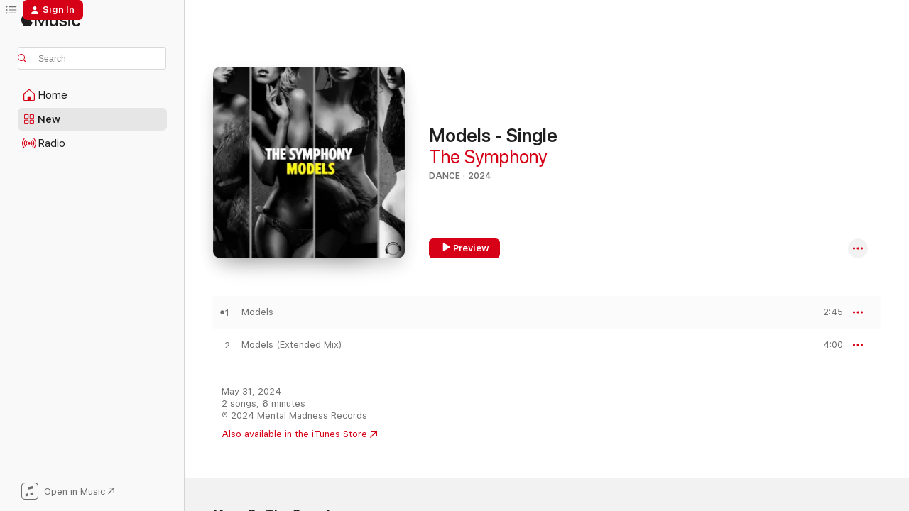

--- FILE ---
content_type: text/html
request_url: https://music.apple.com/us/album/models-single/1746282650?at=1l3vbmE&itsct=music_box_link&itscg=30200&ls=1&uo=4
body_size: 17458
content:
<!DOCTYPE html>
<html dir="ltr" lang="en-US">
    <head>
        <!-- prettier-ignore -->
        <meta charset="utf-8">
        <!-- prettier-ignore -->
        <meta http-equiv="X-UA-Compatible" content="IE=edge">
        <!-- prettier-ignore -->
        <meta
            name="viewport"
            content="width=device-width,initial-scale=1,interactive-widget=resizes-content"
        >
        <!-- prettier-ignore -->
        <meta name="applicable-device" content="pc,mobile">
        <!-- prettier-ignore -->
        <meta name="referrer" content="strict-origin">
        <!-- prettier-ignore -->
        <link
            rel="apple-touch-icon"
            sizes="180x180"
            href="/assets/favicon/favicon-180.png"
        >
        <!-- prettier-ignore -->
        <link
            rel="icon"
            type="image/png"
            sizes="32x32"
            href="/assets/favicon/favicon-32.png"
        >
        <!-- prettier-ignore -->
        <link
            rel="icon"
            type="image/png"
            sizes="16x16"
            href="/assets/favicon/favicon-16.png"
        >
        <!-- prettier-ignore -->
        <link
            rel="mask-icon"
            href="/assets/favicon/favicon.svg"
            color="#fa233b"
        >
        <!-- prettier-ignore -->
        <link rel="manifest" href="/manifest.json">

        <title>‎Models - Single - Album by The Symphony - Apple Music</title><!-- HEAD_svelte-1cypuwr_START --><link rel="preconnect" href="//www.apple.com/wss/fonts" crossorigin="anonymous"><link rel="stylesheet" href="//www.apple.com/wss/fonts?families=SF+Pro,v4%7CSF+Pro+Icons,v1&amp;display=swap" type="text/css" referrerpolicy="strict-origin-when-cross-origin"><!-- HEAD_svelte-1cypuwr_END --><!-- HEAD_svelte-eg3hvx_START -->    <meta name="description" content="Listen to Models - Single by The Symphony on Apple Music. 2024. 2 Songs. Duration: 6 minutes."> <meta name="keywords" content="listen, Models - Single, The Symphony, music, singles, songs, Dance, streaming music, apple music"> <link rel="canonical" href="https://music.apple.com/us/album/models-single/1746282650">   <link rel="alternate" type="application/json+oembed" href="https://music.apple.com/api/oembed?url=https%3A%2F%2Fmusic.apple.com%2Fus%2Falbum%2Fmodels-single%2F1746282650" title="Models - Single by The Symphony on Apple Music">  <meta name="al:ios:app_store_id" content="1108187390"> <meta name="al:ios:app_name" content="Apple Music"> <meta name="apple:content_id" content="1746282650"> <meta name="apple:title" content="Models - Single"> <meta name="apple:description" content="Listen to Models - Single by The Symphony on Apple Music. 2024. 2 Songs. Duration: 6 minutes.">   <meta property="og:title" content="Models - Single by The Symphony on Apple Music"> <meta property="og:description" content="Album · 2024 · 2 Songs"> <meta property="og:site_name" content="Apple Music - Web Player"> <meta property="og:url" content="https://music.apple.com/us/album/models-single/1746282650"> <meta property="og:image" content="https://is1-ssl.mzstatic.com/image/thumb/Music221/v4/b0/3d/65/b03d6571-af19-2fb5-e55f-44a096db3bf9/cover.jpg/1200x630bf-60.jpg"> <meta property="og:image:secure_url" content="https://is1-ssl.mzstatic.com/image/thumb/Music221/v4/b0/3d/65/b03d6571-af19-2fb5-e55f-44a096db3bf9/cover.jpg/1200x630bf-60.jpg"> <meta property="og:image:alt" content="Models - Single by The Symphony on Apple Music"> <meta property="og:image:width" content="1200"> <meta property="og:image:height" content="630"> <meta property="og:image:type" content="image/jpg"> <meta property="og:type" content="music.album"> <meta property="og:locale" content="en_US">  <meta property="music:song_count" content="2"> <meta property="music:song" content="https://music.apple.com/us/song/models/1746282657"> <meta property="music:song:preview_url:secure_url" content="https://music.apple.com/us/song/models/1746282657"> <meta property="music:song:disc" content="1"> <meta property="music:song:duration" content="PT2M45S"> <meta property="music:song:track" content="1">  <meta property="music:song" content="https://music.apple.com/us/song/models-extended-mix/1746282661"> <meta property="music:song:preview_url:secure_url" content="https://music.apple.com/us/song/models-extended-mix/1746282661"> <meta property="music:song:disc" content="1"> <meta property="music:song:duration" content="PT4M"> <meta property="music:song:track" content="2">   <meta property="music:musician" content="https://music.apple.com/us/artist/the-symphony/668332650"> <meta property="music:release_date" content="2024-05-31T00:00:00.000Z">   <meta name="twitter:title" content="Models - Single by The Symphony on Apple Music"> <meta name="twitter:description" content="Album · 2024 · 2 Songs"> <meta name="twitter:site" content="@AppleMusic"> <meta name="twitter:image" content="https://is1-ssl.mzstatic.com/image/thumb/Music221/v4/b0/3d/65/b03d6571-af19-2fb5-e55f-44a096db3bf9/cover.jpg/600x600bf-60.jpg"> <meta name="twitter:image:alt" content="Models - Single by The Symphony on Apple Music"> <meta name="twitter:card" content="summary">       <!-- HTML_TAG_START -->
                <script id=schema:music-album type="application/ld+json">
                    {"@context":"http://schema.org","@type":"MusicAlbum","name":"Models - Single","description":"Listen to Models - Single by The Symphony on Apple Music. 2024. 2 Songs. Duration: 6 minutes.","citation":[],"tracks":[{"@type":"MusicRecording","name":"Models","duration":"PT2M45S","url":"https://music.apple.com/us/song/models/1746282657","offers":{"@type":"Offer","category":"free","price":0},"audio":{"@type":"AudioObject","potentialAction":{"@type":"ListenAction","expectsAcceptanceOf":{"@type":"Offer","category":"free"},"target":{"@type":"EntryPoint","actionPlatform":"https://music.apple.com/us/song/models/1746282657"}},"name":"Models","contentUrl":"https://audio-ssl.itunes.apple.com/itunes-assets/AudioPreview211/v4/41/38/73/413873ef-a292-db7b-e280-e701c67c261a/mzaf_17492569063198670782.plus.aac.ep.m4a","duration":"PT2M45S","uploadDate":"2024-05-24","thumbnailUrl":"https://is1-ssl.mzstatic.com/image/thumb/Music221/v4/b0/3d/65/b03d6571-af19-2fb5-e55f-44a096db3bf9/cover.jpg/1200x630bb.jpg"}},{"@type":"MusicRecording","name":"Models (Extended Mix)","duration":"PT4M","url":"https://music.apple.com/us/song/models-extended-mix/1746282661","offers":{"@type":"Offer","category":"free","price":0},"audio":{"@type":"AudioObject","potentialAction":{"@type":"ListenAction","expectsAcceptanceOf":{"@type":"Offer","category":"free"},"target":{"@type":"EntryPoint","actionPlatform":"https://music.apple.com/us/song/models-extended-mix/1746282661"}},"name":"Models (Extended Mix)","contentUrl":"https://audio-ssl.itunes.apple.com/itunes-assets/AudioPreview221/v4/9a/83/ca/9a83cad4-3b91-2ce9-6dc7-badddb507485/mzaf_13965890229461284384.plus.aac.ep.m4a","duration":"PT4M","uploadDate":"2024-05-24","thumbnailUrl":"https://is1-ssl.mzstatic.com/image/thumb/Music221/v4/b0/3d/65/b03d6571-af19-2fb5-e55f-44a096db3bf9/cover.jpg/1200x630bb.jpg"}}],"workExample":[{"@type":"MusicAlbum","image":"https://is1-ssl.mzstatic.com/image/thumb/Music3/v4/42/da/3a/42da3a5d-1194-b9f7-79a2-b9f1827e4891/theories_cover-art-1420009044.jpg/1200x630bb.jpg","url":"https://music.apple.com/us/album/theories-ep/955649805","name":"Theories - EP"},{"@type":"MusicAlbum","image":"https://is1-ssl.mzstatic.com/image/thumb/Music126/v4/08/6a/36/086a36b8-49d1-68a5-a816-fde229bd2c6a/cover.jpg/1200x630bb.jpg","url":"https://music.apple.com/us/album/they-are-here-single/1707366958","name":"They Are Here - Single"},{"@type":"MusicAlbum","image":"https://is1-ssl.mzstatic.com/image/thumb/Music126/v4/54/a3/15/54a315e7-038c-d04a-29d8-efbecb3fce34/cover.jpg/1200x630bb.jpg","url":"https://music.apple.com/us/album/end-of-time-single/1718753615","name":"End of Time - Single"},{"@type":"MusicAlbum","image":"https://is1-ssl.mzstatic.com/image/thumb/Music116/v4/fd/05/bf/fd05bf6e-2e0f-bfd4-cff1-9f2a2a8195ba/cover.jpg/1200x630bb.jpg","url":"https://music.apple.com/us/album/one-life-single/1686555796","name":"One Life - Single"},{"@type":"MusicAlbum","image":"https://is1-ssl.mzstatic.com/image/thumb/Music116/v4/2d/10/d2/2d10d234-2f30-a099-f45f-6ac744ef4b04/cover.jpg/1200x630bb.jpg","url":"https://music.apple.com/us/album/a-part-of-life-single/1724752342","name":"A Part of Life - Single"},{"@type":"MusicAlbum","image":"https://is1-ssl.mzstatic.com/image/thumb/Music126/v4/50/4f/17/504f17d5-44ff-67f5-3674-1a34e4228dc9/cover.jpg/1200x630bb.jpg","url":"https://music.apple.com/us/album/dont-watch-the-clock-single/1726181564","name":"Don't Watch the Clock - Single"},{"@type":"MusicAlbum","image":"https://is1-ssl.mzstatic.com/image/thumb/Music126/v4/09/40/44/09404417-afa9-daf6-c608-465db360952d/cover.jpg/1200x630bb.jpg","url":"https://music.apple.com/us/album/edge-of-madness-single/1713164985","name":"Edge of Madness - Single"},{"@type":"MusicAlbum","image":"https://is1-ssl.mzstatic.com/image/thumb/Music113/v4/3a/87/fb/3a87fbe5-3bc3-a833-b2d3-9e428c95d13a/b7076cb3-001b-426c-b025-d0473a16ce39.jpg/1200x630bb.jpg","url":"https://music.apple.com/us/album/after-superstars-remastered-single/1493466993","name":"After Superstars (Remastered) - Single"},{"@type":"MusicAlbum","image":"https://is1-ssl.mzstatic.com/image/thumb/Music211/v4/a8/6b/f0/a86bf072-4acb-84dc-6251-77ebb7106926/cover.jpg/1200x630bb.jpg","url":"https://music.apple.com/us/album/find-the-light-single/1757567749","name":"Find the Light - Single"},{"@type":"MusicAlbum","image":"https://is1-ssl.mzstatic.com/image/thumb/Music69/v4/2a/48/1a/2a481a5c-0f18-0b3e-b2a4-33f44a621090/0885014496274.png/1200x630bb.jpg","url":"https://music.apple.com/us/album/the-symphony-e-p/1070990149","name":"The Symphony [E.P]"},{"@type":"MusicAlbum","image":"https://is1-ssl.mzstatic.com/image/thumb/Music126/v4/76/b6/6c/76b66cb8-a429-0fc2-6610-d7273e67a1b5/cover.jpg/1200x630bb.jpg","url":"https://music.apple.com/us/album/half-full-single/1681870064","name":"Half Full - Single"},{"@type":"MusicAlbum","image":"https://is1-ssl.mzstatic.com/image/thumb/Music221/v4/69/37/3d/69373dc0-c033-201f-8d69-6eada17bd699/cover.jpg/1200x630bb.jpg","url":"https://music.apple.com/us/album/drugs-single/1739668215","name":"Drugs - Single"},{"@type":"MusicAlbum","image":"https://is1-ssl.mzstatic.com/image/thumb/Music122/v4/f2/71/79/f271797a-9a82-837d-f3d4-ad4acde582bb/cover.jpg/1200x630bb.jpg","url":"https://music.apple.com/us/album/heart-single/1732064298","name":"Heart - Single"},{"@type":"MusicRecording","name":"Models","duration":"PT2M45S","url":"https://music.apple.com/us/song/models/1746282657","offers":{"@type":"Offer","category":"free","price":0},"audio":{"@type":"AudioObject","potentialAction":{"@type":"ListenAction","expectsAcceptanceOf":{"@type":"Offer","category":"free"},"target":{"@type":"EntryPoint","actionPlatform":"https://music.apple.com/us/song/models/1746282657"}},"name":"Models","contentUrl":"https://audio-ssl.itunes.apple.com/itunes-assets/AudioPreview211/v4/41/38/73/413873ef-a292-db7b-e280-e701c67c261a/mzaf_17492569063198670782.plus.aac.ep.m4a","duration":"PT2M45S","uploadDate":"2024-05-24","thumbnailUrl":"https://is1-ssl.mzstatic.com/image/thumb/Music221/v4/b0/3d/65/b03d6571-af19-2fb5-e55f-44a096db3bf9/cover.jpg/1200x630bb.jpg"}},{"@type":"MusicRecording","name":"Models (Extended Mix)","duration":"PT4M","url":"https://music.apple.com/us/song/models-extended-mix/1746282661","offers":{"@type":"Offer","category":"free","price":0},"audio":{"@type":"AudioObject","potentialAction":{"@type":"ListenAction","expectsAcceptanceOf":{"@type":"Offer","category":"free"},"target":{"@type":"EntryPoint","actionPlatform":"https://music.apple.com/us/song/models-extended-mix/1746282661"}},"name":"Models (Extended Mix)","contentUrl":"https://audio-ssl.itunes.apple.com/itunes-assets/AudioPreview221/v4/9a/83/ca/9a83cad4-3b91-2ce9-6dc7-badddb507485/mzaf_13965890229461284384.plus.aac.ep.m4a","duration":"PT4M","uploadDate":"2024-05-24","thumbnailUrl":"https://is1-ssl.mzstatic.com/image/thumb/Music221/v4/b0/3d/65/b03d6571-af19-2fb5-e55f-44a096db3bf9/cover.jpg/1200x630bb.jpg"}}],"url":"https://music.apple.com/us/album/models-single/1746282650","image":"https://is1-ssl.mzstatic.com/image/thumb/Music221/v4/b0/3d/65/b03d6571-af19-2fb5-e55f-44a096db3bf9/cover.jpg/1200x630bb.jpg","potentialAction":{"@type":"ListenAction","expectsAcceptanceOf":{"@type":"Offer","category":"free"},"target":{"@type":"EntryPoint","actionPlatform":"https://music.apple.com/us/album/models-single/1746282650"}},"genre":["Dance","Music","Trance"],"datePublished":"2024-05-31","byArtist":[{"@type":"MusicGroup","url":"https://music.apple.com/us/artist/the-symphony/668332650","name":"The Symphony"}]}
                </script>
                <!-- HTML_TAG_END -->    <!-- HEAD_svelte-eg3hvx_END -->
      <script type="module" crossorigin src="/assets/index~8a6f659a1b.js"></script>
      <link rel="stylesheet" href="/assets/index~99bed3cf08.css">
      <script type="module">import.meta.url;import("_").catch(()=>1);async function* g(){};window.__vite_is_modern_browser=true;</script>
      <script type="module">!function(){if(window.__vite_is_modern_browser)return;console.warn("vite: loading legacy chunks, syntax error above and the same error below should be ignored");var e=document.getElementById("vite-legacy-polyfill"),n=document.createElement("script");n.src=e.src,n.onload=function(){System.import(document.getElementById('vite-legacy-entry').getAttribute('data-src'))},document.body.appendChild(n)}();</script>
    </head>
    <body>
        <script src="/assets/focus-visible/focus-visible.min.js"></script>
        
        <script
            async
            src="/includes/js-cdn/musickit/v3/amp/musickit.js"
        ></script>
        <script
            type="module"
            async
            src="/includes/js-cdn/musickit/v3/components/musickit-components/musickit-components.esm.js"
        ></script>
        <script
            nomodule
            async
            src="/includes/js-cdn/musickit/v3/components/musickit-components/musickit-components.js"
        ></script>
        <svg style="display: none" xmlns="http://www.w3.org/2000/svg">
            <symbol id="play-circle-fill" viewBox="0 0 60 60">
                <path
                    class="icon-circle-fill__circle"
                    fill="var(--iconCircleFillBG, transparent)"
                    d="M30 60c16.411 0 30-13.617 30-30C60 13.588 46.382 0 29.971 0 13.588 0 .001 13.588.001 30c0 16.383 13.617 30 30 30Z"
                />
                <path
                    fill="var(--iconFillArrow, var(--keyColor, black))"
                    d="M24.411 41.853c-1.41.853-3.028.177-3.028-1.294V19.47c0-1.44 1.735-2.058 3.028-1.294l17.265 10.235a1.89 1.89 0 0 1 0 3.265L24.411 41.853Z"
                />
            </symbol>
        </svg>
        <div class="body-container">
              <div class="app-container svelte-t3vj1e" data-testid="app-container">   <div class="header svelte-rjjbqs" data-testid="header"><nav data-testid="navigation" class="navigation svelte-13li0vp"><div class="navigation__header svelte-13li0vp"><div data-testid="logo" class="logo svelte-1o7dz8w"> <a aria-label="Apple Music" role="img" href="https://music.apple.com/us/home" class="svelte-1o7dz8w"><svg height="20" viewBox="0 0 83 20" width="83" xmlns="http://www.w3.org/2000/svg" class="logo" aria-hidden="true"><path d="M34.752 19.746V6.243h-.088l-5.433 13.503h-2.074L21.711 6.243h-.087v13.503h-2.548V1.399h3.235l5.833 14.621h.1l5.82-14.62h3.248v18.347h-2.56zm16.649 0h-2.586v-2.263h-.062c-.725 1.602-2.061 2.504-4.072 2.504-2.86 0-4.61-1.894-4.61-4.958V6.37h2.698v8.125c0 2.034.95 3.127 2.81 3.127 1.95 0 3.124-1.373 3.124-3.458V6.37H51.4v13.376zm7.394-13.618c3.06 0 5.046 1.73 5.134 4.196h-2.536c-.15-1.296-1.087-2.11-2.598-2.11-1.462 0-2.436.724-2.436 1.793 0 .839.6 1.41 2.023 1.741l2.136.496c2.686.636 3.71 1.704 3.71 3.636 0 2.442-2.236 4.12-5.333 4.12-3.285 0-5.26-1.64-5.509-4.183h2.673c.25 1.398 1.187 2.085 2.836 2.085 1.623 0 2.623-.687 2.623-1.78 0-.865-.487-1.373-1.924-1.704l-2.136-.508c-2.498-.585-3.735-1.806-3.735-3.75 0-2.391 2.049-4.032 5.072-4.032zM66.1 2.836c0-.878.7-1.577 1.561-1.577.862 0 1.55.7 1.55 1.577 0 .864-.688 1.576-1.55 1.576a1.573 1.573 0 0 1-1.56-1.576zm.212 3.534h2.698v13.376h-2.698zm14.089 4.603c-.275-1.424-1.324-2.556-3.085-2.556-2.086 0-3.46 1.767-3.46 4.64 0 2.938 1.386 4.642 3.485 4.642 1.66 0 2.748-.928 3.06-2.48H83C82.713 18.067 80.477 20 77.317 20c-3.76 0-6.208-2.62-6.208-6.942 0-4.247 2.448-6.93 6.183-6.93 3.385 0 5.446 2.213 5.683 4.845h-2.573zM10.824 3.189c-.698.834-1.805 1.496-2.913 1.398-.145-1.128.41-2.33 1.036-3.065C9.644.662 10.848.05 11.835 0c.121 1.178-.336 2.33-1.01 3.19zm.999 1.619c.624.049 2.425.244 3.578 1.98-.096.074-2.137 1.272-2.113 3.79.024 3.01 2.593 4.012 2.617 4.037-.024.074-.407 1.419-1.344 2.812-.817 1.224-1.657 2.422-3.002 2.447-1.297.024-1.73-.783-3.218-.783-1.489 0-1.97.758-3.194.807-1.297.048-2.28-1.297-3.097-2.52C.368 14.908-.904 10.408.825 7.375c.84-1.516 2.377-2.47 4.034-2.495 1.273-.023 2.45.857 3.218.857.769 0 2.137-1.027 3.746-.93z"></path></svg></a>   </div> <div class="search-input-wrapper svelte-nrtdem" data-testid="search-input"><div data-testid="amp-search-input" aria-controls="search-suggestions" aria-expanded="false" aria-haspopup="listbox" aria-owns="search-suggestions" class="search-input-container svelte-rg26q6" tabindex="-1" role=""><div class="flex-container svelte-rg26q6"><form id="search-input-form" class="svelte-rg26q6"><svg height="16" width="16" viewBox="0 0 16 16" class="search-svg" aria-hidden="true"><path d="M11.87 10.835c.018.015.035.03.051.047l3.864 3.863a.735.735 0 1 1-1.04 1.04l-3.863-3.864a.744.744 0 0 1-.047-.051 6.667 6.667 0 1 1 1.035-1.035zM6.667 12a5.333 5.333 0 1 0 0-10.667 5.333 5.333 0 0 0 0 10.667z"></path></svg> <input aria-autocomplete="list" aria-multiline="false" aria-controls="search-suggestions" aria-label="Search" placeholder="Search" spellcheck="false" autocomplete="off" autocorrect="off" autocapitalize="off" type="text" inputmode="search" class="search-input__text-field svelte-rg26q6" data-testid="search-input__text-field"></form> </div> <div data-testid="search-scope-bar"></div>   </div> </div></div> <div data-testid="navigation-content" class="navigation__content svelte-13li0vp" id="navigation" aria-hidden="false"><div class="navigation__scrollable-container svelte-13li0vp"><div data-testid="navigation-items-primary" class="navigation-items navigation-items--primary svelte-ng61m8"> <ul class="navigation-items__list svelte-ng61m8">  <li class="navigation-item navigation-item__home svelte-1a5yt87" aria-selected="false" data-testid="navigation-item"> <a href="https://music.apple.com/us/home" class="navigation-item__link svelte-1a5yt87" role="button" data-testid="home" aria-pressed="false"><div class="navigation-item__content svelte-zhx7t9"> <span class="navigation-item__icon svelte-zhx7t9"> <svg width="24" height="24" viewBox="0 0 24 24" xmlns="http://www.w3.org/2000/svg" aria-hidden="true"><path d="M5.93 20.16a1.94 1.94 0 0 1-1.43-.502c-.334-.335-.502-.794-.502-1.393v-7.142c0-.362.062-.688.177-.953.123-.264.326-.529.6-.75l6.145-5.157c.176-.141.344-.247.52-.318.176-.07.362-.105.564-.105.194 0 .388.035.565.105.176.07.352.177.52.318l6.146 5.158c.273.23.467.476.59.75.124.264.177.59.177.96v7.134c0 .59-.159 1.058-.503 1.393-.335.335-.811.503-1.428.503H5.929Zm12.14-1.172c.221 0 .406-.07.547-.212a.688.688 0 0 0 .22-.511v-7.142c0-.177-.026-.344-.087-.459a.97.97 0 0 0-.265-.353l-6.154-5.149a.756.756 0 0 0-.177-.115.37.37 0 0 0-.15-.035.37.37 0 0 0-.158.035l-.177.115-6.145 5.15a.982.982 0 0 0-.274.352 1.13 1.13 0 0 0-.088.468v7.133c0 .203.08.379.23.511a.744.744 0 0 0 .546.212h12.133Zm-8.323-4.7c0-.176.062-.326.177-.432a.6.6 0 0 1 .423-.159h3.315c.176 0 .326.053.432.16s.159.255.159.431v4.973H9.756v-4.973Z"></path></svg> </span> <span class="navigation-item__label svelte-zhx7t9"> Home </span> </div></a>  </li>  <li class="navigation-item navigation-item__new svelte-1a5yt87" aria-selected="false" data-testid="navigation-item"> <a href="https://music.apple.com/us/new" class="navigation-item__link svelte-1a5yt87" role="button" data-testid="new" aria-pressed="false"><div class="navigation-item__content svelte-zhx7t9"> <span class="navigation-item__icon svelte-zhx7t9"> <svg height="24" viewBox="0 0 24 24" width="24" aria-hidden="true"><path d="M9.92 11.354c.966 0 1.453-.487 1.453-1.49v-3.4c0-1.004-.487-1.483-1.453-1.483H6.452C5.487 4.981 5 5.46 5 6.464v3.4c0 1.003.487 1.49 1.452 1.49zm7.628 0c.965 0 1.452-.487 1.452-1.49v-3.4c0-1.004-.487-1.483-1.452-1.483h-3.46c-.974 0-1.46.479-1.46 1.483v3.4c0 1.003.486 1.49 1.46 1.49zm-7.65-1.073h-3.43c-.266 0-.396-.137-.396-.418v-3.4c0-.273.13-.41.396-.41h3.43c.265 0 .402.137.402.41v3.4c0 .281-.137.418-.403.418zm7.634 0h-3.43c-.273 0-.402-.137-.402-.418v-3.4c0-.273.129-.41.403-.41h3.43c.265 0 .395.137.395.41v3.4c0 .281-.13.418-.396.418zm-7.612 8.7c.966 0 1.453-.48 1.453-1.483v-3.407c0-.996-.487-1.483-1.453-1.483H6.452c-.965 0-1.452.487-1.452 1.483v3.407c0 1.004.487 1.483 1.452 1.483zm7.628 0c.965 0 1.452-.48 1.452-1.483v-3.407c0-.996-.487-1.483-1.452-1.483h-3.46c-.974 0-1.46.487-1.46 1.483v3.407c0 1.004.486 1.483 1.46 1.483zm-7.65-1.072h-3.43c-.266 0-.396-.137-.396-.41v-3.4c0-.282.13-.418.396-.418h3.43c.265 0 .402.136.402.418v3.4c0 .273-.137.41-.403.41zm7.634 0h-3.43c-.273 0-.402-.137-.402-.41v-3.4c0-.282.129-.418.403-.418h3.43c.265 0 .395.136.395.418v3.4c0 .273-.13.41-.396.41z" fill-opacity=".95"></path></svg> </span> <span class="navigation-item__label svelte-zhx7t9"> New </span> </div></a>  </li>  <li class="navigation-item navigation-item__radio svelte-1a5yt87" aria-selected="false" data-testid="navigation-item"> <a href="https://music.apple.com/us/radio" class="navigation-item__link svelte-1a5yt87" role="button" data-testid="radio" aria-pressed="false"><div class="navigation-item__content svelte-zhx7t9"> <span class="navigation-item__icon svelte-zhx7t9"> <svg width="24" height="24" viewBox="0 0 24 24" xmlns="http://www.w3.org/2000/svg" aria-hidden="true"><path d="M19.359 18.57C21.033 16.818 22 14.461 22 11.89s-.967-4.93-2.641-6.68c-.276-.292-.653-.26-.868-.023-.222.246-.176.591.085.868 1.466 1.535 2.272 3.593 2.272 5.835 0 2.241-.806 4.3-2.272 5.835-.261.268-.307.621-.085.86.215.245.592.276.868-.016zm-13.85.014c.222-.238.176-.59-.085-.86-1.474-1.535-2.272-3.593-2.272-5.834 0-2.242.798-4.3 2.272-5.835.261-.277.307-.622.085-.868-.215-.238-.592-.269-.868.023C2.967 6.96 2 9.318 2 11.89s.967 4.929 2.641 6.68c.276.29.653.26.868.014zm1.957-1.873c.223-.253.162-.583-.1-.867-.951-1.068-1.473-2.45-1.473-3.954 0-1.505.522-2.887 1.474-3.954.26-.284.322-.614.1-.876-.23-.26-.622-.26-.891.039-1.175 1.274-1.827 2.963-1.827 4.79 0 1.82.652 3.517 1.827 4.784.269.3.66.307.89.038zm9.958-.038c1.175-1.267 1.827-2.964 1.827-4.783 0-1.828-.652-3.517-1.827-4.791-.269-.3-.66-.3-.89-.039-.23.262-.162.592.092.876.96 1.067 1.481 2.449 1.481 3.954 0 1.504-.522 2.886-1.481 3.954-.254.284-.323.614-.092.867.23.269.621.261.89-.038zm-8.061-1.966c.23-.26.13-.568-.092-.883-.415-.522-.63-1.197-.63-1.934 0-.737.215-1.413.63-1.943.222-.307.322-.614.092-.875s-.653-.261-.906.054a4.385 4.385 0 0 0-.968 2.764 4.38 4.38 0 0 0 .968 2.756c.253.322.675.322.906.061zm6.18-.061a4.38 4.38 0 0 0 .968-2.756 4.385 4.385 0 0 0-.968-2.764c-.253-.315-.675-.315-.906-.054-.23.261-.138.568.092.875.415.53.63 1.206.63 1.943 0 .737-.215 1.412-.63 1.934-.23.315-.322.622-.092.883s.653.261.906-.061zm-3.547-.967c.96 0 1.789-.814 1.789-1.797s-.83-1.789-1.789-1.789c-.96 0-1.781.806-1.781 1.789 0 .983.821 1.797 1.781 1.797z"></path></svg> </span> <span class="navigation-item__label svelte-zhx7t9"> Radio </span> </div></a>  </li>  <li class="navigation-item navigation-item__search svelte-1a5yt87" aria-selected="false" data-testid="navigation-item"> <a href="https://music.apple.com/us/search" class="navigation-item__link svelte-1a5yt87" role="button" data-testid="search" aria-pressed="false"><div class="navigation-item__content svelte-zhx7t9"> <span class="navigation-item__icon svelte-zhx7t9"> <svg height="24" viewBox="0 0 24 24" width="24" aria-hidden="true"><path d="M17.979 18.553c.476 0 .813-.366.813-.835a.807.807 0 0 0-.235-.586l-3.45-3.457a5.61 5.61 0 0 0 1.158-3.413c0-3.098-2.535-5.633-5.633-5.633C7.542 4.63 5 7.156 5 10.262c0 3.098 2.534 5.632 5.632 5.632a5.614 5.614 0 0 0 3.274-1.055l3.472 3.472a.835.835 0 0 0 .6.242zm-7.347-3.875c-2.417 0-4.416-2-4.416-4.416 0-2.417 2-4.417 4.416-4.417 2.417 0 4.417 2 4.417 4.417s-2 4.416-4.417 4.416z" fill-opacity=".95"></path></svg> </span> <span class="navigation-item__label svelte-zhx7t9"> Search </span> </div></a>  </li></ul> </div>   </div> <div class="navigation__native-cta"><div slot="native-cta"><div data-testid="native-cta" class="native-cta svelte-6xh86f  native-cta--authenticated"><button class="native-cta__button svelte-6xh86f" data-testid="native-cta-button"><span class="native-cta__app-icon svelte-6xh86f"><svg width="24" height="24" xmlns="http://www.w3.org/2000/svg" xml:space="preserve" style="fill-rule:evenodd;clip-rule:evenodd;stroke-linejoin:round;stroke-miterlimit:2" viewBox="0 0 24 24" slot="app-icon" aria-hidden="true"><path d="M22.567 1.496C21.448.393 19.956.045 17.293.045H6.566c-2.508 0-4.028.376-5.12 1.465C.344 2.601 0 4.09 0 6.611v10.727c0 2.695.33 4.18 1.432 5.257 1.106 1.103 2.595 1.45 5.275 1.45h10.586c2.663 0 4.169-.347 5.274-1.45C23.656 21.504 24 20.033 24 17.338V6.752c0-2.694-.344-4.179-1.433-5.256Zm.411 4.9v11.299c0 1.898-.338 3.286-1.188 4.137-.851.864-2.256 1.191-4.141 1.191H6.35c-1.884 0-3.303-.341-4.154-1.191-.85-.851-1.174-2.239-1.174-4.137V6.54c0-2.014.324-3.445 1.16-4.295.851-.864 2.312-1.177 4.313-1.177h11.154c1.885 0 3.29.341 4.141 1.191.864.85 1.188 2.239 1.188 4.137Z" style="fill-rule:nonzero"></path><path d="M7.413 19.255c.987 0 2.48-.728 2.48-2.672v-6.385c0-.35.063-.428.378-.494l5.298-1.095c.351-.067.534.025.534.333l.035 4.286c0 .337-.182.586-.53.652l-1.014.228c-1.361.3-2.007.923-2.007 1.937 0 1.017.79 1.748 1.926 1.748.986 0 2.444-.679 2.444-2.64V5.654c0-.636-.279-.821-1.016-.66L9.646 6.298c-.448.091-.674.329-.674.699l.035 7.697c0 .336-.148.546-.446.613l-1.067.21c-1.329.266-1.986.93-1.986 1.993 0 1.017.786 1.745 1.905 1.745Z" style="fill-rule:nonzero"></path></svg></span> <span class="native-cta__label svelte-6xh86f">Open in Music</span> <span class="native-cta__arrow svelte-6xh86f"><svg height="16" width="16" viewBox="0 0 16 16" class="native-cta-action" aria-hidden="true"><path d="M1.559 16 13.795 3.764v8.962H16V0H3.274v2.205h8.962L0 14.441 1.559 16z"></path></svg></span></button> </div>  </div></div></div> </nav> </div>  <div class="player-bar player-bar__floating-player svelte-1rr9v04" data-testid="player-bar" aria-label="Music controls" aria-hidden="false">   </div>   <div id="scrollable-page" class="scrollable-page svelte-mt0bfj" data-main-content data-testid="main-section" aria-hidden="false"><main data-testid="main" class="svelte-bzjlhs"><div class="content-container svelte-bzjlhs" data-testid="content-container"><div class="search-input-wrapper svelte-nrtdem" data-testid="search-input"><div data-testid="amp-search-input" aria-controls="search-suggestions" aria-expanded="false" aria-haspopup="listbox" aria-owns="search-suggestions" class="search-input-container svelte-rg26q6" tabindex="-1" role=""><div class="flex-container svelte-rg26q6"><form id="search-input-form" class="svelte-rg26q6"><svg height="16" width="16" viewBox="0 0 16 16" class="search-svg" aria-hidden="true"><path d="M11.87 10.835c.018.015.035.03.051.047l3.864 3.863a.735.735 0 1 1-1.04 1.04l-3.863-3.864a.744.744 0 0 1-.047-.051 6.667 6.667 0 1 1 1.035-1.035zM6.667 12a5.333 5.333 0 1 0 0-10.667 5.333 5.333 0 0 0 0 10.667z"></path></svg> <input value="" aria-autocomplete="list" aria-multiline="false" aria-controls="search-suggestions" aria-label="Search" placeholder="Search" spellcheck="false" autocomplete="off" autocorrect="off" autocapitalize="off" type="text" inputmode="search" class="search-input__text-field svelte-rg26q6" data-testid="search-input__text-field"></form> </div> <div data-testid="search-scope-bar"> </div>   </div> </div>      <div class="section svelte-wa5vzl" data-testid="section-container" aria-label="Featured"> <div class="section-content svelte-wa5vzl" data-testid="section-content">  <div class="container-detail-header svelte-1uuona0 container-detail-header--no-description" data-testid="container-detail-header"><div slot="artwork"><div class="artwork__radiosity svelte-1agpw2h"> <div data-testid="artwork-component" class="artwork-component artwork-component--aspect-ratio artwork-component--orientation-square svelte-uduhys        artwork-component--has-borders" style="
            --artwork-bg-color: #1a1a1a;
            --aspect-ratio: 1;
            --placeholder-bg-color: #1a1a1a;
       ">   <picture class="svelte-uduhys"><source sizes=" (max-width:1319px) 296px,(min-width:1320px) and (max-width:1679px) 316px,316px" srcset="https://is1-ssl.mzstatic.com/image/thumb/Music221/v4/b0/3d/65/b03d6571-af19-2fb5-e55f-44a096db3bf9/cover.jpg/296x296bb.webp 296w,https://is1-ssl.mzstatic.com/image/thumb/Music221/v4/b0/3d/65/b03d6571-af19-2fb5-e55f-44a096db3bf9/cover.jpg/316x316bb.webp 316w,https://is1-ssl.mzstatic.com/image/thumb/Music221/v4/b0/3d/65/b03d6571-af19-2fb5-e55f-44a096db3bf9/cover.jpg/592x592bb.webp 592w,https://is1-ssl.mzstatic.com/image/thumb/Music221/v4/b0/3d/65/b03d6571-af19-2fb5-e55f-44a096db3bf9/cover.jpg/632x632bb.webp 632w" type="image/webp"> <source sizes=" (max-width:1319px) 296px,(min-width:1320px) and (max-width:1679px) 316px,316px" srcset="https://is1-ssl.mzstatic.com/image/thumb/Music221/v4/b0/3d/65/b03d6571-af19-2fb5-e55f-44a096db3bf9/cover.jpg/296x296bb-60.jpg 296w,https://is1-ssl.mzstatic.com/image/thumb/Music221/v4/b0/3d/65/b03d6571-af19-2fb5-e55f-44a096db3bf9/cover.jpg/316x316bb-60.jpg 316w,https://is1-ssl.mzstatic.com/image/thumb/Music221/v4/b0/3d/65/b03d6571-af19-2fb5-e55f-44a096db3bf9/cover.jpg/592x592bb-60.jpg 592w,https://is1-ssl.mzstatic.com/image/thumb/Music221/v4/b0/3d/65/b03d6571-af19-2fb5-e55f-44a096db3bf9/cover.jpg/632x632bb-60.jpg 632w" type="image/jpeg"> <img alt="" class="artwork-component__contents artwork-component__image svelte-uduhys" loading="lazy" src="/assets/artwork/1x1.gif" role="presentation" decoding="async" width="316" height="316" fetchpriority="auto" style="opacity: 1;"></picture> </div></div> <div data-testid="artwork-component" class="artwork-component artwork-component--aspect-ratio artwork-component--orientation-square svelte-uduhys        artwork-component--has-borders" style="
            --artwork-bg-color: #1a1a1a;
            --aspect-ratio: 1;
            --placeholder-bg-color: #1a1a1a;
       ">   <picture class="svelte-uduhys"><source sizes=" (max-width:1319px) 296px,(min-width:1320px) and (max-width:1679px) 316px,316px" srcset="https://is1-ssl.mzstatic.com/image/thumb/Music221/v4/b0/3d/65/b03d6571-af19-2fb5-e55f-44a096db3bf9/cover.jpg/296x296bb.webp 296w,https://is1-ssl.mzstatic.com/image/thumb/Music221/v4/b0/3d/65/b03d6571-af19-2fb5-e55f-44a096db3bf9/cover.jpg/316x316bb.webp 316w,https://is1-ssl.mzstatic.com/image/thumb/Music221/v4/b0/3d/65/b03d6571-af19-2fb5-e55f-44a096db3bf9/cover.jpg/592x592bb.webp 592w,https://is1-ssl.mzstatic.com/image/thumb/Music221/v4/b0/3d/65/b03d6571-af19-2fb5-e55f-44a096db3bf9/cover.jpg/632x632bb.webp 632w" type="image/webp"> <source sizes=" (max-width:1319px) 296px,(min-width:1320px) and (max-width:1679px) 316px,316px" srcset="https://is1-ssl.mzstatic.com/image/thumb/Music221/v4/b0/3d/65/b03d6571-af19-2fb5-e55f-44a096db3bf9/cover.jpg/296x296bb-60.jpg 296w,https://is1-ssl.mzstatic.com/image/thumb/Music221/v4/b0/3d/65/b03d6571-af19-2fb5-e55f-44a096db3bf9/cover.jpg/316x316bb-60.jpg 316w,https://is1-ssl.mzstatic.com/image/thumb/Music221/v4/b0/3d/65/b03d6571-af19-2fb5-e55f-44a096db3bf9/cover.jpg/592x592bb-60.jpg 592w,https://is1-ssl.mzstatic.com/image/thumb/Music221/v4/b0/3d/65/b03d6571-af19-2fb5-e55f-44a096db3bf9/cover.jpg/632x632bb-60.jpg 632w" type="image/jpeg"> <img alt="Models - Single" class="artwork-component__contents artwork-component__image svelte-uduhys" loading="lazy" src="/assets/artwork/1x1.gif" role="presentation" decoding="async" width="316" height="316" fetchpriority="auto" style="opacity: 1;"></picture> </div></div> <div class="headings svelte-1uuona0"> <h1 class="headings__title svelte-1uuona0" data-testid="non-editable-product-title"><span dir="auto">Models - Single</span> <span class="headings__badges svelte-1uuona0">   </span></h1> <div class="headings__subtitles svelte-1uuona0" data-testid="product-subtitles"> <a data-testid="click-action" class="click-action svelte-c0t0j2" href="https://music.apple.com/us/artist/the-symphony/668332650">The Symphony</a> </div> <div class="headings__tertiary-titles"> </div> <div class="headings__metadata-bottom svelte-1uuona0">DANCE · 2024 </div></div>  <div class="primary-actions svelte-1uuona0"><div class="primary-actions__button primary-actions__button--play svelte-1uuona0"><div data-testid="button-action" class="button svelte-rka6wn primary"><button data-testid="click-action" class="click-action svelte-c0t0j2" aria-label="" ><span class="icon svelte-rka6wn" data-testid="play-icon"><svg height="16" viewBox="0 0 16 16" width="16"><path d="m4.4 15.14 10.386-6.096c.842-.459.794-1.64 0-2.097L4.401.85c-.87-.53-2-.12-2 .82v12.625c0 .966 1.06 1.4 2 .844z"></path></svg></span>  Preview</button> </div> </div> <div class="primary-actions__button primary-actions__button--shuffle svelte-1uuona0"> </div></div> <div class="secondary-actions svelte-1uuona0"><div class="secondary-actions svelte-1agpw2h" slot="secondary-actions">  <div class="cloud-buttons svelte-u0auos" data-testid="cloud-buttons">  <amp-contextual-menu-button config="[object Object]" class="svelte-1sn4kz"> <span aria-label="MORE" class="more-button svelte-1sn4kz more-button--platter" data-testid="more-button" slot="trigger-content"><svg width="28" height="28" viewBox="0 0 28 28" class="glyph" xmlns="http://www.w3.org/2000/svg"><circle fill="var(--iconCircleFill, transparent)" cx="14" cy="14" r="14"></circle><path fill="var(--iconEllipsisFill, white)" d="M10.105 14c0-.87-.687-1.55-1.564-1.55-.862 0-1.557.695-1.557 1.55 0 .848.695 1.55 1.557 1.55.855 0 1.564-.702 1.564-1.55zm5.437 0c0-.87-.68-1.55-1.542-1.55A1.55 1.55 0 0012.45 14c0 .848.695 1.55 1.55 1.55.848 0 1.542-.702 1.542-1.55zm5.474 0c0-.87-.687-1.55-1.557-1.55-.87 0-1.564.695-1.564 1.55 0 .848.694 1.55 1.564 1.55.848 0 1.557-.702 1.557-1.55z"></path></svg></span> </amp-contextual-menu-button></div></div></div></div> </div>   </div><div class="section svelte-wa5vzl" data-testid="section-container"> <div class="section-content svelte-wa5vzl" data-testid="section-content">  <div class="placeholder-table svelte-wa5vzl"> <div><div class="placeholder-row svelte-wa5vzl placeholder-row--even placeholder-row--album"></div><div class="placeholder-row svelte-wa5vzl  placeholder-row--album"></div></div></div> </div>   </div><div class="section svelte-wa5vzl" data-testid="section-container"> <div class="section-content svelte-wa5vzl" data-testid="section-content"> <div class="tracklist-footer svelte-1tm9k9g tracklist-footer--album" data-testid="tracklist-footer"><div class="footer-body svelte-1tm9k9g"><p class="description svelte-1tm9k9g" data-testid="tracklist-footer-description">May 31, 2024
2 songs, 6 minutes
℗ 2024 Mental Madness Records</p>  <div class="tracklist-footer__native-cta-wrapper svelte-1tm9k9g"><div class="button svelte-yk984v       button--text-button" data-testid="button-base-wrapper"><button data-testid="button-base" aria-label="Also available in the iTunes Store" type="button"  class="svelte-yk984v link"> Also available in the iTunes Store <svg height="16" width="16" viewBox="0 0 16 16" class="web-to-native__action" aria-hidden="true" data-testid="cta-button-arrow-icon"><path d="M1.559 16 13.795 3.764v8.962H16V0H3.274v2.205h8.962L0 14.441 1.559 16z"></path></svg> </button> </div></div></div> <div class="tracklist-footer__friends svelte-1tm9k9g"> </div></div></div>   </div><div class="section svelte-wa5vzl      section--alternate" data-testid="section-container"> <div class="section-content svelte-wa5vzl" data-testid="section-content"> <div class="spacer-wrapper svelte-14fis98"></div></div>   </div><div class="section svelte-wa5vzl      section--alternate" data-testid="section-container" aria-label="More By The Symphony"> <div class="section-content svelte-wa5vzl" data-testid="section-content"><div class="header svelte-rnrb59">  <div class="header-title-wrapper svelte-rnrb59">   <h2 class="title svelte-rnrb59" data-testid="header-title"><span class="dir-wrapper" dir="auto">More By The Symphony</span></h2> </div>   </div>   <div class="svelte-1dd7dqt shelf"><section data-testid="shelf-component" class="shelf-grid shelf-grid--onhover svelte-12rmzef" style="
            --grid-max-content-xsmall: 144px; --grid-column-gap-xsmall: 10px; --grid-row-gap-xsmall: 24px; --grid-small: 4; --grid-column-gap-small: 20px; --grid-row-gap-small: 24px; --grid-medium: 5; --grid-column-gap-medium: 20px; --grid-row-gap-medium: 24px; --grid-large: 6; --grid-column-gap-large: 20px; --grid-row-gap-large: 24px; --grid-xlarge: 6; --grid-column-gap-xlarge: 20px; --grid-row-gap-xlarge: 24px;
            --grid-type: G;
            --grid-rows: 1;
            --standard-lockup-shadow-offset: 15px;
            
        "> <div class="shelf-grid__body svelte-12rmzef" data-testid="shelf-body">   <button disabled aria-label="Previous Page" type="button" class="shelf-grid-nav__arrow shelf-grid-nav__arrow--left svelte-1xmivhv" data-testid="shelf-button-left" style="--offset: 
                        calc(25px * -1);
                    ;"><svg viewBox="0 0 9 31" xmlns="http://www.w3.org/2000/svg"><path d="M5.275 29.46a1.61 1.61 0 0 0 1.456 1.077c1.018 0 1.772-.737 1.772-1.737 0-.526-.277-1.186-.449-1.62l-4.68-11.912L8.05 3.363c.172-.442.45-1.116.45-1.625A1.702 1.702 0 0 0 6.728.002a1.603 1.603 0 0 0-1.456 1.09L.675 12.774c-.301.775-.677 1.744-.677 2.495 0 .754.376 1.705.677 2.498L5.272 29.46Z"></path></svg></button> <ul slot="shelf-content" class="shelf-grid__list shelf-grid__list--grid-type-G shelf-grid__list--grid-rows-1 svelte-12rmzef" role="list" tabindex="-1" data-testid="shelf-item-list">   <li class="shelf-grid__list-item svelte-12rmzef" data-index="0" aria-hidden="true"><div class="svelte-12rmzef"><div class="square-lockup-wrapper" data-testid="square-lockup-wrapper">  <div class="product-lockup svelte-1tr6noh" aria-label="Theories - EP, 2015" data-testid="product-lockup"><div class="product-lockup__artwork svelte-1tr6noh has-controls" aria-hidden="false"> <div data-testid="artwork-component" class="artwork-component artwork-component--aspect-ratio artwork-component--orientation-square svelte-uduhys    artwork-component--fullwidth    artwork-component--has-borders" style="
            --artwork-bg-color: #0e1527;
            --aspect-ratio: 1;
            --placeholder-bg-color: #0e1527;
       ">   <picture class="svelte-uduhys"><source sizes=" (max-width:1319px) 296px,(min-width:1320px) and (max-width:1679px) 316px,316px" srcset="https://is1-ssl.mzstatic.com/image/thumb/Music3/v4/42/da/3a/42da3a5d-1194-b9f7-79a2-b9f1827e4891/theories_cover-art-1420009044.jpg/296x296bf.webp 296w,https://is1-ssl.mzstatic.com/image/thumb/Music3/v4/42/da/3a/42da3a5d-1194-b9f7-79a2-b9f1827e4891/theories_cover-art-1420009044.jpg/316x316bf.webp 316w,https://is1-ssl.mzstatic.com/image/thumb/Music3/v4/42/da/3a/42da3a5d-1194-b9f7-79a2-b9f1827e4891/theories_cover-art-1420009044.jpg/592x592bf.webp 592w,https://is1-ssl.mzstatic.com/image/thumb/Music3/v4/42/da/3a/42da3a5d-1194-b9f7-79a2-b9f1827e4891/theories_cover-art-1420009044.jpg/632x632bf.webp 632w" type="image/webp"> <source sizes=" (max-width:1319px) 296px,(min-width:1320px) and (max-width:1679px) 316px,316px" srcset="https://is1-ssl.mzstatic.com/image/thumb/Music3/v4/42/da/3a/42da3a5d-1194-b9f7-79a2-b9f1827e4891/theories_cover-art-1420009044.jpg/296x296bf-60.jpg 296w,https://is1-ssl.mzstatic.com/image/thumb/Music3/v4/42/da/3a/42da3a5d-1194-b9f7-79a2-b9f1827e4891/theories_cover-art-1420009044.jpg/316x316bf-60.jpg 316w,https://is1-ssl.mzstatic.com/image/thumb/Music3/v4/42/da/3a/42da3a5d-1194-b9f7-79a2-b9f1827e4891/theories_cover-art-1420009044.jpg/592x592bf-60.jpg 592w,https://is1-ssl.mzstatic.com/image/thumb/Music3/v4/42/da/3a/42da3a5d-1194-b9f7-79a2-b9f1827e4891/theories_cover-art-1420009044.jpg/632x632bf-60.jpg 632w" type="image/jpeg"> <img alt="Theories - EP" class="artwork-component__contents artwork-component__image svelte-uduhys" loading="lazy" src="/assets/artwork/1x1.gif" role="presentation" decoding="async" width="316" height="316" fetchpriority="auto" style="opacity: 1;"></picture> </div> <div class="square-lockup__social svelte-152pqr7" slot="artwork-metadata-overlay"></div> <div data-testid="lockup-control" class="product-lockup__controls svelte-1tr6noh"><a class="product-lockup__link svelte-1tr6noh" data-testid="product-lockup-link" aria-label="Theories - EP, 2015" href="https://music.apple.com/us/album/theories-ep/955649805">Theories - EP</a> <div data-testid="play-button" class="product-lockup__play-button svelte-1tr6noh"><button aria-label="Play Theories - EP" class="play-button svelte-19j07e7 play-button--platter" data-testid="play-button"><svg aria-hidden="true" class="icon play-svg" data-testid="play-icon" iconState="play"><use href="#play-circle-fill"></use></svg> </button> </div> <div data-testid="context-button" class="product-lockup__context-button svelte-1tr6noh"><div slot="context-button"><amp-contextual-menu-button config="[object Object]" class="svelte-1sn4kz"> <span aria-label="MORE" class="more-button svelte-1sn4kz more-button--platter  more-button--material" data-testid="more-button" slot="trigger-content"><svg width="28" height="28" viewBox="0 0 28 28" class="glyph" xmlns="http://www.w3.org/2000/svg"><circle fill="var(--iconCircleFill, transparent)" cx="14" cy="14" r="14"></circle><path fill="var(--iconEllipsisFill, white)" d="M10.105 14c0-.87-.687-1.55-1.564-1.55-.862 0-1.557.695-1.557 1.55 0 .848.695 1.55 1.557 1.55.855 0 1.564-.702 1.564-1.55zm5.437 0c0-.87-.68-1.55-1.542-1.55A1.55 1.55 0 0012.45 14c0 .848.695 1.55 1.55 1.55.848 0 1.542-.702 1.542-1.55zm5.474 0c0-.87-.687-1.55-1.557-1.55-.87 0-1.564.695-1.564 1.55 0 .848.694 1.55 1.564 1.55.848 0 1.557-.702 1.557-1.55z"></path></svg></span> </amp-contextual-menu-button></div></div></div></div> <div class="product-lockup__content svelte-1tr6noh"> <div class="product-lockup__content-details svelte-1tr6noh product-lockup__content-details--no-subtitle-link" dir="auto"><div class="product-lockup__title-link svelte-1tr6noh product-lockup__title-link--multiline"> <div class="multiline-clamp svelte-1a7gcr6 multiline-clamp--overflow   multiline-clamp--with-badge" style="--mc-lineClamp: var(--defaultClampOverride, 2);" role="text"> <span class="multiline-clamp__text svelte-1a7gcr6"><a href="https://music.apple.com/us/album/theories-ep/955649805" data-testid="product-lockup-title" class="product-lockup__title svelte-1tr6noh">Theories - EP</a></span><span class="multiline-clamp__badge svelte-1a7gcr6">  </span> </div> </div>  <p data-testid="product-lockup-subtitles" class="product-lockup__subtitle-links svelte-1tr6noh  product-lockup__subtitle-links--singlet"> <div class="multiline-clamp svelte-1a7gcr6 multiline-clamp--overflow" style="--mc-lineClamp: var(--defaultClampOverride, 1);" role="text"> <span class="multiline-clamp__text svelte-1a7gcr6"> <span data-testid="product-lockup-subtitle" class="product-lockup__subtitle svelte-1tr6noh">2015</span></span> </div></p></div></div> </div> </div> </div></li>   <li class="shelf-grid__list-item svelte-12rmzef" data-index="1" aria-hidden="true"><div class="svelte-12rmzef"><div class="square-lockup-wrapper" data-testid="square-lockup-wrapper">  <div class="product-lockup svelte-1tr6noh" aria-label="They Are Here - Single, 2023" data-testid="product-lockup"><div class="product-lockup__artwork svelte-1tr6noh has-controls" aria-hidden="false"> <div data-testid="artwork-component" class="artwork-component artwork-component--aspect-ratio artwork-component--orientation-square svelte-uduhys    artwork-component--fullwidth    artwork-component--has-borders" style="
            --artwork-bg-color: #12162a;
            --aspect-ratio: 1;
            --placeholder-bg-color: #12162a;
       ">   <picture class="svelte-uduhys"><source sizes=" (max-width:1319px) 296px,(min-width:1320px) and (max-width:1679px) 316px,316px" srcset="https://is1-ssl.mzstatic.com/image/thumb/Music126/v4/08/6a/36/086a36b8-49d1-68a5-a816-fde229bd2c6a/cover.jpg/296x296bf.webp 296w,https://is1-ssl.mzstatic.com/image/thumb/Music126/v4/08/6a/36/086a36b8-49d1-68a5-a816-fde229bd2c6a/cover.jpg/316x316bf.webp 316w,https://is1-ssl.mzstatic.com/image/thumb/Music126/v4/08/6a/36/086a36b8-49d1-68a5-a816-fde229bd2c6a/cover.jpg/592x592bf.webp 592w,https://is1-ssl.mzstatic.com/image/thumb/Music126/v4/08/6a/36/086a36b8-49d1-68a5-a816-fde229bd2c6a/cover.jpg/632x632bf.webp 632w" type="image/webp"> <source sizes=" (max-width:1319px) 296px,(min-width:1320px) and (max-width:1679px) 316px,316px" srcset="https://is1-ssl.mzstatic.com/image/thumb/Music126/v4/08/6a/36/086a36b8-49d1-68a5-a816-fde229bd2c6a/cover.jpg/296x296bf-60.jpg 296w,https://is1-ssl.mzstatic.com/image/thumb/Music126/v4/08/6a/36/086a36b8-49d1-68a5-a816-fde229bd2c6a/cover.jpg/316x316bf-60.jpg 316w,https://is1-ssl.mzstatic.com/image/thumb/Music126/v4/08/6a/36/086a36b8-49d1-68a5-a816-fde229bd2c6a/cover.jpg/592x592bf-60.jpg 592w,https://is1-ssl.mzstatic.com/image/thumb/Music126/v4/08/6a/36/086a36b8-49d1-68a5-a816-fde229bd2c6a/cover.jpg/632x632bf-60.jpg 632w" type="image/jpeg"> <img alt="They Are Here - Single" class="artwork-component__contents artwork-component__image svelte-uduhys" loading="lazy" src="/assets/artwork/1x1.gif" role="presentation" decoding="async" width="316" height="316" fetchpriority="auto" style="opacity: 1;"></picture> </div> <div class="square-lockup__social svelte-152pqr7" slot="artwork-metadata-overlay"></div> <div data-testid="lockup-control" class="product-lockup__controls svelte-1tr6noh"><a class="product-lockup__link svelte-1tr6noh" data-testid="product-lockup-link" aria-label="They Are Here - Single, 2023" href="https://music.apple.com/us/album/they-are-here-single/1707366958">They Are Here - Single</a> <div data-testid="play-button" class="product-lockup__play-button svelte-1tr6noh"><button aria-label="Play They Are Here - Single" class="play-button svelte-19j07e7 play-button--platter" data-testid="play-button"><svg aria-hidden="true" class="icon play-svg" data-testid="play-icon" iconState="play"><use href="#play-circle-fill"></use></svg> </button> </div> <div data-testid="context-button" class="product-lockup__context-button svelte-1tr6noh"><div slot="context-button"><amp-contextual-menu-button config="[object Object]" class="svelte-1sn4kz"> <span aria-label="MORE" class="more-button svelte-1sn4kz more-button--platter  more-button--material" data-testid="more-button" slot="trigger-content"><svg width="28" height="28" viewBox="0 0 28 28" class="glyph" xmlns="http://www.w3.org/2000/svg"><circle fill="var(--iconCircleFill, transparent)" cx="14" cy="14" r="14"></circle><path fill="var(--iconEllipsisFill, white)" d="M10.105 14c0-.87-.687-1.55-1.564-1.55-.862 0-1.557.695-1.557 1.55 0 .848.695 1.55 1.557 1.55.855 0 1.564-.702 1.564-1.55zm5.437 0c0-.87-.68-1.55-1.542-1.55A1.55 1.55 0 0012.45 14c0 .848.695 1.55 1.55 1.55.848 0 1.542-.702 1.542-1.55zm5.474 0c0-.87-.687-1.55-1.557-1.55-.87 0-1.564.695-1.564 1.55 0 .848.694 1.55 1.564 1.55.848 0 1.557-.702 1.557-1.55z"></path></svg></span> </amp-contextual-menu-button></div></div></div></div> <div class="product-lockup__content svelte-1tr6noh"> <div class="product-lockup__content-details svelte-1tr6noh product-lockup__content-details--no-subtitle-link" dir="auto"><div class="product-lockup__title-link svelte-1tr6noh product-lockup__title-link--multiline"> <div class="multiline-clamp svelte-1a7gcr6 multiline-clamp--overflow   multiline-clamp--with-badge" style="--mc-lineClamp: var(--defaultClampOverride, 2);" role="text"> <span class="multiline-clamp__text svelte-1a7gcr6"><a href="https://music.apple.com/us/album/they-are-here-single/1707366958" data-testid="product-lockup-title" class="product-lockup__title svelte-1tr6noh">They Are Here - Single</a></span><span class="multiline-clamp__badge svelte-1a7gcr6">  </span> </div> </div>  <p data-testid="product-lockup-subtitles" class="product-lockup__subtitle-links svelte-1tr6noh  product-lockup__subtitle-links--singlet"> <div class="multiline-clamp svelte-1a7gcr6 multiline-clamp--overflow" style="--mc-lineClamp: var(--defaultClampOverride, 1);" role="text"> <span class="multiline-clamp__text svelte-1a7gcr6"> <span data-testid="product-lockup-subtitle" class="product-lockup__subtitle svelte-1tr6noh">2023</span></span> </div></p></div></div> </div> </div> </div></li>   <li class="shelf-grid__list-item svelte-12rmzef" data-index="2" aria-hidden="true"><div class="svelte-12rmzef"><div class="square-lockup-wrapper" data-testid="square-lockup-wrapper">  <div class="product-lockup svelte-1tr6noh" aria-label="End of Time - Single, 2023" data-testid="product-lockup"><div class="product-lockup__artwork svelte-1tr6noh has-controls" aria-hidden="false"> <div data-testid="artwork-component" class="artwork-component artwork-component--aspect-ratio artwork-component--orientation-square svelte-uduhys    artwork-component--fullwidth    artwork-component--has-borders" style="
            --artwork-bg-color: #1f0c05;
            --aspect-ratio: 1;
            --placeholder-bg-color: #1f0c05;
       ">   <picture class="svelte-uduhys"><source sizes=" (max-width:1319px) 296px,(min-width:1320px) and (max-width:1679px) 316px,316px" srcset="https://is1-ssl.mzstatic.com/image/thumb/Music126/v4/54/a3/15/54a315e7-038c-d04a-29d8-efbecb3fce34/cover.jpg/296x296bf.webp 296w,https://is1-ssl.mzstatic.com/image/thumb/Music126/v4/54/a3/15/54a315e7-038c-d04a-29d8-efbecb3fce34/cover.jpg/316x316bf.webp 316w,https://is1-ssl.mzstatic.com/image/thumb/Music126/v4/54/a3/15/54a315e7-038c-d04a-29d8-efbecb3fce34/cover.jpg/592x592bf.webp 592w,https://is1-ssl.mzstatic.com/image/thumb/Music126/v4/54/a3/15/54a315e7-038c-d04a-29d8-efbecb3fce34/cover.jpg/632x632bf.webp 632w" type="image/webp"> <source sizes=" (max-width:1319px) 296px,(min-width:1320px) and (max-width:1679px) 316px,316px" srcset="https://is1-ssl.mzstatic.com/image/thumb/Music126/v4/54/a3/15/54a315e7-038c-d04a-29d8-efbecb3fce34/cover.jpg/296x296bf-60.jpg 296w,https://is1-ssl.mzstatic.com/image/thumb/Music126/v4/54/a3/15/54a315e7-038c-d04a-29d8-efbecb3fce34/cover.jpg/316x316bf-60.jpg 316w,https://is1-ssl.mzstatic.com/image/thumb/Music126/v4/54/a3/15/54a315e7-038c-d04a-29d8-efbecb3fce34/cover.jpg/592x592bf-60.jpg 592w,https://is1-ssl.mzstatic.com/image/thumb/Music126/v4/54/a3/15/54a315e7-038c-d04a-29d8-efbecb3fce34/cover.jpg/632x632bf-60.jpg 632w" type="image/jpeg"> <img alt="End of Time - Single" class="artwork-component__contents artwork-component__image svelte-uduhys" loading="lazy" src="/assets/artwork/1x1.gif" role="presentation" decoding="async" width="316" height="316" fetchpriority="auto" style="opacity: 1;"></picture> </div> <div class="square-lockup__social svelte-152pqr7" slot="artwork-metadata-overlay"></div> <div data-testid="lockup-control" class="product-lockup__controls svelte-1tr6noh"><a class="product-lockup__link svelte-1tr6noh" data-testid="product-lockup-link" aria-label="End of Time - Single, 2023" href="https://music.apple.com/us/album/end-of-time-single/1718753615">End of Time - Single</a> <div data-testid="play-button" class="product-lockup__play-button svelte-1tr6noh"><button aria-label="Play End of Time - Single" class="play-button svelte-19j07e7 play-button--platter" data-testid="play-button"><svg aria-hidden="true" class="icon play-svg" data-testid="play-icon" iconState="play"><use href="#play-circle-fill"></use></svg> </button> </div> <div data-testid="context-button" class="product-lockup__context-button svelte-1tr6noh"><div slot="context-button"><amp-contextual-menu-button config="[object Object]" class="svelte-1sn4kz"> <span aria-label="MORE" class="more-button svelte-1sn4kz more-button--platter  more-button--material" data-testid="more-button" slot="trigger-content"><svg width="28" height="28" viewBox="0 0 28 28" class="glyph" xmlns="http://www.w3.org/2000/svg"><circle fill="var(--iconCircleFill, transparent)" cx="14" cy="14" r="14"></circle><path fill="var(--iconEllipsisFill, white)" d="M10.105 14c0-.87-.687-1.55-1.564-1.55-.862 0-1.557.695-1.557 1.55 0 .848.695 1.55 1.557 1.55.855 0 1.564-.702 1.564-1.55zm5.437 0c0-.87-.68-1.55-1.542-1.55A1.55 1.55 0 0012.45 14c0 .848.695 1.55 1.55 1.55.848 0 1.542-.702 1.542-1.55zm5.474 0c0-.87-.687-1.55-1.557-1.55-.87 0-1.564.695-1.564 1.55 0 .848.694 1.55 1.564 1.55.848 0 1.557-.702 1.557-1.55z"></path></svg></span> </amp-contextual-menu-button></div></div></div></div> <div class="product-lockup__content svelte-1tr6noh"> <div class="product-lockup__content-details svelte-1tr6noh product-lockup__content-details--no-subtitle-link" dir="auto"><div class="product-lockup__title-link svelte-1tr6noh product-lockup__title-link--multiline"> <div class="multiline-clamp svelte-1a7gcr6 multiline-clamp--overflow   multiline-clamp--with-badge" style="--mc-lineClamp: var(--defaultClampOverride, 2);" role="text"> <span class="multiline-clamp__text svelte-1a7gcr6"><a href="https://music.apple.com/us/album/end-of-time-single/1718753615" data-testid="product-lockup-title" class="product-lockup__title svelte-1tr6noh">End of Time - Single</a></span><span class="multiline-clamp__badge svelte-1a7gcr6">  </span> </div> </div>  <p data-testid="product-lockup-subtitles" class="product-lockup__subtitle-links svelte-1tr6noh  product-lockup__subtitle-links--singlet"> <div class="multiline-clamp svelte-1a7gcr6 multiline-clamp--overflow" style="--mc-lineClamp: var(--defaultClampOverride, 1);" role="text"> <span class="multiline-clamp__text svelte-1a7gcr6"> <span data-testid="product-lockup-subtitle" class="product-lockup__subtitle svelte-1tr6noh">2023</span></span> </div></p></div></div> </div> </div> </div></li>   <li class="shelf-grid__list-item svelte-12rmzef" data-index="3" aria-hidden="true"><div class="svelte-12rmzef"><div class="square-lockup-wrapper" data-testid="square-lockup-wrapper">  <div class="product-lockup svelte-1tr6noh" aria-label="One Life - Single, 2023" data-testid="product-lockup"><div class="product-lockup__artwork svelte-1tr6noh has-controls" aria-hidden="false"> <div data-testid="artwork-component" class="artwork-component artwork-component--aspect-ratio artwork-component--orientation-square svelte-uduhys    artwork-component--fullwidth    artwork-component--has-borders" style="
            --artwork-bg-color: #31526d;
            --aspect-ratio: 1;
            --placeholder-bg-color: #31526d;
       ">   <picture class="svelte-uduhys"><source sizes=" (max-width:1319px) 296px,(min-width:1320px) and (max-width:1679px) 316px,316px" srcset="https://is1-ssl.mzstatic.com/image/thumb/Music116/v4/fd/05/bf/fd05bf6e-2e0f-bfd4-cff1-9f2a2a8195ba/cover.jpg/296x296bf.webp 296w,https://is1-ssl.mzstatic.com/image/thumb/Music116/v4/fd/05/bf/fd05bf6e-2e0f-bfd4-cff1-9f2a2a8195ba/cover.jpg/316x316bf.webp 316w,https://is1-ssl.mzstatic.com/image/thumb/Music116/v4/fd/05/bf/fd05bf6e-2e0f-bfd4-cff1-9f2a2a8195ba/cover.jpg/592x592bf.webp 592w,https://is1-ssl.mzstatic.com/image/thumb/Music116/v4/fd/05/bf/fd05bf6e-2e0f-bfd4-cff1-9f2a2a8195ba/cover.jpg/632x632bf.webp 632w" type="image/webp"> <source sizes=" (max-width:1319px) 296px,(min-width:1320px) and (max-width:1679px) 316px,316px" srcset="https://is1-ssl.mzstatic.com/image/thumb/Music116/v4/fd/05/bf/fd05bf6e-2e0f-bfd4-cff1-9f2a2a8195ba/cover.jpg/296x296bf-60.jpg 296w,https://is1-ssl.mzstatic.com/image/thumb/Music116/v4/fd/05/bf/fd05bf6e-2e0f-bfd4-cff1-9f2a2a8195ba/cover.jpg/316x316bf-60.jpg 316w,https://is1-ssl.mzstatic.com/image/thumb/Music116/v4/fd/05/bf/fd05bf6e-2e0f-bfd4-cff1-9f2a2a8195ba/cover.jpg/592x592bf-60.jpg 592w,https://is1-ssl.mzstatic.com/image/thumb/Music116/v4/fd/05/bf/fd05bf6e-2e0f-bfd4-cff1-9f2a2a8195ba/cover.jpg/632x632bf-60.jpg 632w" type="image/jpeg"> <img alt="One Life - Single" class="artwork-component__contents artwork-component__image svelte-uduhys" loading="lazy" src="/assets/artwork/1x1.gif" role="presentation" decoding="async" width="316" height="316" fetchpriority="auto" style="opacity: 1;"></picture> </div> <div class="square-lockup__social svelte-152pqr7" slot="artwork-metadata-overlay"></div> <div data-testid="lockup-control" class="product-lockup__controls svelte-1tr6noh"><a class="product-lockup__link svelte-1tr6noh" data-testid="product-lockup-link" aria-label="One Life - Single, 2023" href="https://music.apple.com/us/album/one-life-single/1686555796">One Life - Single</a> <div data-testid="play-button" class="product-lockup__play-button svelte-1tr6noh"><button aria-label="Play One Life - Single" class="play-button svelte-19j07e7 play-button--platter" data-testid="play-button"><svg aria-hidden="true" class="icon play-svg" data-testid="play-icon" iconState="play"><use href="#play-circle-fill"></use></svg> </button> </div> <div data-testid="context-button" class="product-lockup__context-button svelte-1tr6noh"><div slot="context-button"><amp-contextual-menu-button config="[object Object]" class="svelte-1sn4kz"> <span aria-label="MORE" class="more-button svelte-1sn4kz more-button--platter  more-button--material" data-testid="more-button" slot="trigger-content"><svg width="28" height="28" viewBox="0 0 28 28" class="glyph" xmlns="http://www.w3.org/2000/svg"><circle fill="var(--iconCircleFill, transparent)" cx="14" cy="14" r="14"></circle><path fill="var(--iconEllipsisFill, white)" d="M10.105 14c0-.87-.687-1.55-1.564-1.55-.862 0-1.557.695-1.557 1.55 0 .848.695 1.55 1.557 1.55.855 0 1.564-.702 1.564-1.55zm5.437 0c0-.87-.68-1.55-1.542-1.55A1.55 1.55 0 0012.45 14c0 .848.695 1.55 1.55 1.55.848 0 1.542-.702 1.542-1.55zm5.474 0c0-.87-.687-1.55-1.557-1.55-.87 0-1.564.695-1.564 1.55 0 .848.694 1.55 1.564 1.55.848 0 1.557-.702 1.557-1.55z"></path></svg></span> </amp-contextual-menu-button></div></div></div></div> <div class="product-lockup__content svelte-1tr6noh"> <div class="product-lockup__content-details svelte-1tr6noh product-lockup__content-details--no-subtitle-link" dir="auto"><div class="product-lockup__title-link svelte-1tr6noh product-lockup__title-link--multiline"> <div class="multiline-clamp svelte-1a7gcr6 multiline-clamp--overflow   multiline-clamp--with-badge" style="--mc-lineClamp: var(--defaultClampOverride, 2);" role="text"> <span class="multiline-clamp__text svelte-1a7gcr6"><a href="https://music.apple.com/us/album/one-life-single/1686555796" data-testid="product-lockup-title" class="product-lockup__title svelte-1tr6noh">One Life - Single</a></span><span class="multiline-clamp__badge svelte-1a7gcr6">  </span> </div> </div>  <p data-testid="product-lockup-subtitles" class="product-lockup__subtitle-links svelte-1tr6noh  product-lockup__subtitle-links--singlet"> <div class="multiline-clamp svelte-1a7gcr6 multiline-clamp--overflow" style="--mc-lineClamp: var(--defaultClampOverride, 1);" role="text"> <span class="multiline-clamp__text svelte-1a7gcr6"> <span data-testid="product-lockup-subtitle" class="product-lockup__subtitle svelte-1tr6noh">2023</span></span> </div></p></div></div> </div> </div> </div></li>   <li class="shelf-grid__list-item svelte-12rmzef" data-index="4" aria-hidden="true"><div class="svelte-12rmzef"><div class="square-lockup-wrapper" data-testid="square-lockup-wrapper">  <div class="product-lockup svelte-1tr6noh" aria-label="A Part of Life - Single, 2024" data-testid="product-lockup"><div class="product-lockup__artwork svelte-1tr6noh has-controls" aria-hidden="false"> <div data-testid="artwork-component" class="artwork-component artwork-component--aspect-ratio artwork-component--orientation-square svelte-uduhys    artwork-component--fullwidth    artwork-component--has-borders" style="
            --artwork-bg-color: #f2fefd;
            --aspect-ratio: 1;
            --placeholder-bg-color: #f2fefd;
       ">   <picture class="svelte-uduhys"><source sizes=" (max-width:1319px) 296px,(min-width:1320px) and (max-width:1679px) 316px,316px" srcset="https://is1-ssl.mzstatic.com/image/thumb/Music116/v4/2d/10/d2/2d10d234-2f30-a099-f45f-6ac744ef4b04/cover.jpg/296x296bf.webp 296w,https://is1-ssl.mzstatic.com/image/thumb/Music116/v4/2d/10/d2/2d10d234-2f30-a099-f45f-6ac744ef4b04/cover.jpg/316x316bf.webp 316w,https://is1-ssl.mzstatic.com/image/thumb/Music116/v4/2d/10/d2/2d10d234-2f30-a099-f45f-6ac744ef4b04/cover.jpg/592x592bf.webp 592w,https://is1-ssl.mzstatic.com/image/thumb/Music116/v4/2d/10/d2/2d10d234-2f30-a099-f45f-6ac744ef4b04/cover.jpg/632x632bf.webp 632w" type="image/webp"> <source sizes=" (max-width:1319px) 296px,(min-width:1320px) and (max-width:1679px) 316px,316px" srcset="https://is1-ssl.mzstatic.com/image/thumb/Music116/v4/2d/10/d2/2d10d234-2f30-a099-f45f-6ac744ef4b04/cover.jpg/296x296bf-60.jpg 296w,https://is1-ssl.mzstatic.com/image/thumb/Music116/v4/2d/10/d2/2d10d234-2f30-a099-f45f-6ac744ef4b04/cover.jpg/316x316bf-60.jpg 316w,https://is1-ssl.mzstatic.com/image/thumb/Music116/v4/2d/10/d2/2d10d234-2f30-a099-f45f-6ac744ef4b04/cover.jpg/592x592bf-60.jpg 592w,https://is1-ssl.mzstatic.com/image/thumb/Music116/v4/2d/10/d2/2d10d234-2f30-a099-f45f-6ac744ef4b04/cover.jpg/632x632bf-60.jpg 632w" type="image/jpeg"> <img alt="A Part of Life - Single" class="artwork-component__contents artwork-component__image svelte-uduhys" loading="lazy" src="/assets/artwork/1x1.gif" role="presentation" decoding="async" width="316" height="316" fetchpriority="auto" style="opacity: 1;"></picture> </div> <div class="square-lockup__social svelte-152pqr7" slot="artwork-metadata-overlay"></div> <div data-testid="lockup-control" class="product-lockup__controls svelte-1tr6noh"><a class="product-lockup__link svelte-1tr6noh" data-testid="product-lockup-link" aria-label="A Part of Life - Single, 2024" href="https://music.apple.com/us/album/a-part-of-life-single/1724752342">A Part of Life - Single</a> <div data-testid="play-button" class="product-lockup__play-button svelte-1tr6noh"><button aria-label="Play A Part of Life - Single" class="play-button svelte-19j07e7 play-button--platter" data-testid="play-button"><svg aria-hidden="true" class="icon play-svg" data-testid="play-icon" iconState="play"><use href="#play-circle-fill"></use></svg> </button> </div> <div data-testid="context-button" class="product-lockup__context-button svelte-1tr6noh"><div slot="context-button"><amp-contextual-menu-button config="[object Object]" class="svelte-1sn4kz"> <span aria-label="MORE" class="more-button svelte-1sn4kz more-button--platter  more-button--material" data-testid="more-button" slot="trigger-content"><svg width="28" height="28" viewBox="0 0 28 28" class="glyph" xmlns="http://www.w3.org/2000/svg"><circle fill="var(--iconCircleFill, transparent)" cx="14" cy="14" r="14"></circle><path fill="var(--iconEllipsisFill, white)" d="M10.105 14c0-.87-.687-1.55-1.564-1.55-.862 0-1.557.695-1.557 1.55 0 .848.695 1.55 1.557 1.55.855 0 1.564-.702 1.564-1.55zm5.437 0c0-.87-.68-1.55-1.542-1.55A1.55 1.55 0 0012.45 14c0 .848.695 1.55 1.55 1.55.848 0 1.542-.702 1.542-1.55zm5.474 0c0-.87-.687-1.55-1.557-1.55-.87 0-1.564.695-1.564 1.55 0 .848.694 1.55 1.564 1.55.848 0 1.557-.702 1.557-1.55z"></path></svg></span> </amp-contextual-menu-button></div></div></div></div> <div class="product-lockup__content svelte-1tr6noh"> <div class="product-lockup__content-details svelte-1tr6noh product-lockup__content-details--no-subtitle-link" dir="auto"><div class="product-lockup__title-link svelte-1tr6noh product-lockup__title-link--multiline"> <div class="multiline-clamp svelte-1a7gcr6 multiline-clamp--overflow   multiline-clamp--with-badge" style="--mc-lineClamp: var(--defaultClampOverride, 2);" role="text"> <span class="multiline-clamp__text svelte-1a7gcr6"><a href="https://music.apple.com/us/album/a-part-of-life-single/1724752342" data-testid="product-lockup-title" class="product-lockup__title svelte-1tr6noh">A Part of Life - Single</a></span><span class="multiline-clamp__badge svelte-1a7gcr6">  </span> </div> </div>  <p data-testid="product-lockup-subtitles" class="product-lockup__subtitle-links svelte-1tr6noh  product-lockup__subtitle-links--singlet"> <div class="multiline-clamp svelte-1a7gcr6 multiline-clamp--overflow" style="--mc-lineClamp: var(--defaultClampOverride, 1);" role="text"> <span class="multiline-clamp__text svelte-1a7gcr6"> <span data-testid="product-lockup-subtitle" class="product-lockup__subtitle svelte-1tr6noh">2024</span></span> </div></p></div></div> </div> </div> </div></li>   <li class="shelf-grid__list-item svelte-12rmzef" data-index="5" aria-hidden="true"><div class="svelte-12rmzef"><div class="square-lockup-wrapper" data-testid="square-lockup-wrapper">  <div class="product-lockup svelte-1tr6noh" aria-label="Don't Watch the Clock - Single, 2024" data-testid="product-lockup"><div class="product-lockup__artwork svelte-1tr6noh has-controls" aria-hidden="false"> <div data-testid="artwork-component" class="artwork-component artwork-component--aspect-ratio artwork-component--orientation-square svelte-uduhys    artwork-component--fullwidth    artwork-component--has-borders" style="
            --artwork-bg-color: #222830;
            --aspect-ratio: 1;
            --placeholder-bg-color: #222830;
       ">   <picture class="svelte-uduhys"><source sizes=" (max-width:1319px) 296px,(min-width:1320px) and (max-width:1679px) 316px,316px" srcset="https://is1-ssl.mzstatic.com/image/thumb/Music126/v4/50/4f/17/504f17d5-44ff-67f5-3674-1a34e4228dc9/cover.jpg/296x296bf.webp 296w,https://is1-ssl.mzstatic.com/image/thumb/Music126/v4/50/4f/17/504f17d5-44ff-67f5-3674-1a34e4228dc9/cover.jpg/316x316bf.webp 316w,https://is1-ssl.mzstatic.com/image/thumb/Music126/v4/50/4f/17/504f17d5-44ff-67f5-3674-1a34e4228dc9/cover.jpg/592x592bf.webp 592w,https://is1-ssl.mzstatic.com/image/thumb/Music126/v4/50/4f/17/504f17d5-44ff-67f5-3674-1a34e4228dc9/cover.jpg/632x632bf.webp 632w" type="image/webp"> <source sizes=" (max-width:1319px) 296px,(min-width:1320px) and (max-width:1679px) 316px,316px" srcset="https://is1-ssl.mzstatic.com/image/thumb/Music126/v4/50/4f/17/504f17d5-44ff-67f5-3674-1a34e4228dc9/cover.jpg/296x296bf-60.jpg 296w,https://is1-ssl.mzstatic.com/image/thumb/Music126/v4/50/4f/17/504f17d5-44ff-67f5-3674-1a34e4228dc9/cover.jpg/316x316bf-60.jpg 316w,https://is1-ssl.mzstatic.com/image/thumb/Music126/v4/50/4f/17/504f17d5-44ff-67f5-3674-1a34e4228dc9/cover.jpg/592x592bf-60.jpg 592w,https://is1-ssl.mzstatic.com/image/thumb/Music126/v4/50/4f/17/504f17d5-44ff-67f5-3674-1a34e4228dc9/cover.jpg/632x632bf-60.jpg 632w" type="image/jpeg"> <img alt="Don't Watch the Clock - Single" class="artwork-component__contents artwork-component__image svelte-uduhys" loading="lazy" src="/assets/artwork/1x1.gif" role="presentation" decoding="async" width="316" height="316" fetchpriority="auto" style="opacity: 1;"></picture> </div> <div class="square-lockup__social svelte-152pqr7" slot="artwork-metadata-overlay"></div> <div data-testid="lockup-control" class="product-lockup__controls svelte-1tr6noh"><a class="product-lockup__link svelte-1tr6noh" data-testid="product-lockup-link" aria-label="Don't Watch the Clock - Single, 2024" href="https://music.apple.com/us/album/dont-watch-the-clock-single/1726181564">Don't Watch the Clock - Single</a> <div data-testid="play-button" class="product-lockup__play-button svelte-1tr6noh"><button aria-label="Play Don't Watch the Clock - Single" class="play-button svelte-19j07e7 play-button--platter" data-testid="play-button"><svg aria-hidden="true" class="icon play-svg" data-testid="play-icon" iconState="play"><use href="#play-circle-fill"></use></svg> </button> </div> <div data-testid="context-button" class="product-lockup__context-button svelte-1tr6noh"><div slot="context-button"><amp-contextual-menu-button config="[object Object]" class="svelte-1sn4kz"> <span aria-label="MORE" class="more-button svelte-1sn4kz more-button--platter  more-button--material" data-testid="more-button" slot="trigger-content"><svg width="28" height="28" viewBox="0 0 28 28" class="glyph" xmlns="http://www.w3.org/2000/svg"><circle fill="var(--iconCircleFill, transparent)" cx="14" cy="14" r="14"></circle><path fill="var(--iconEllipsisFill, white)" d="M10.105 14c0-.87-.687-1.55-1.564-1.55-.862 0-1.557.695-1.557 1.55 0 .848.695 1.55 1.557 1.55.855 0 1.564-.702 1.564-1.55zm5.437 0c0-.87-.68-1.55-1.542-1.55A1.55 1.55 0 0012.45 14c0 .848.695 1.55 1.55 1.55.848 0 1.542-.702 1.542-1.55zm5.474 0c0-.87-.687-1.55-1.557-1.55-.87 0-1.564.695-1.564 1.55 0 .848.694 1.55 1.564 1.55.848 0 1.557-.702 1.557-1.55z"></path></svg></span> </amp-contextual-menu-button></div></div></div></div> <div class="product-lockup__content svelte-1tr6noh"> <div class="product-lockup__content-details svelte-1tr6noh product-lockup__content-details--no-subtitle-link" dir="auto"><div class="product-lockup__title-link svelte-1tr6noh product-lockup__title-link--multiline"> <div class="multiline-clamp svelte-1a7gcr6 multiline-clamp--overflow   multiline-clamp--with-badge" style="--mc-lineClamp: var(--defaultClampOverride, 2);" role="text"> <span class="multiline-clamp__text svelte-1a7gcr6"><a href="https://music.apple.com/us/album/dont-watch-the-clock-single/1726181564" data-testid="product-lockup-title" class="product-lockup__title svelte-1tr6noh">Don't Watch the Clock - Single</a></span><span class="multiline-clamp__badge svelte-1a7gcr6">  </span> </div> </div>  <p data-testid="product-lockup-subtitles" class="product-lockup__subtitle-links svelte-1tr6noh  product-lockup__subtitle-links--singlet"> <div class="multiline-clamp svelte-1a7gcr6 multiline-clamp--overflow" style="--mc-lineClamp: var(--defaultClampOverride, 1);" role="text"> <span class="multiline-clamp__text svelte-1a7gcr6"> <span data-testid="product-lockup-subtitle" class="product-lockup__subtitle svelte-1tr6noh">2024</span></span> </div></p></div></div> </div> </div> </div></li>   <li class="shelf-grid__list-item svelte-12rmzef" data-index="6" aria-hidden="true"><div class="svelte-12rmzef"><div class="square-lockup-wrapper" data-testid="square-lockup-wrapper">  <div class="product-lockup svelte-1tr6noh" aria-label="Edge of Madness - Single, 2023" data-testid="product-lockup"><div class="product-lockup__artwork svelte-1tr6noh has-controls" aria-hidden="false"> <div data-testid="artwork-component" class="artwork-component artwork-component--aspect-ratio artwork-component--orientation-square svelte-uduhys    artwork-component--fullwidth    artwork-component--has-borders" style="
            --artwork-bg-color: #1b1d24;
            --aspect-ratio: 1;
            --placeholder-bg-color: #1b1d24;
       ">   <picture class="svelte-uduhys"><source sizes=" (max-width:1319px) 296px,(min-width:1320px) and (max-width:1679px) 316px,316px" srcset="https://is1-ssl.mzstatic.com/image/thumb/Music126/v4/09/40/44/09404417-afa9-daf6-c608-465db360952d/cover.jpg/296x296bf.webp 296w,https://is1-ssl.mzstatic.com/image/thumb/Music126/v4/09/40/44/09404417-afa9-daf6-c608-465db360952d/cover.jpg/316x316bf.webp 316w,https://is1-ssl.mzstatic.com/image/thumb/Music126/v4/09/40/44/09404417-afa9-daf6-c608-465db360952d/cover.jpg/592x592bf.webp 592w,https://is1-ssl.mzstatic.com/image/thumb/Music126/v4/09/40/44/09404417-afa9-daf6-c608-465db360952d/cover.jpg/632x632bf.webp 632w" type="image/webp"> <source sizes=" (max-width:1319px) 296px,(min-width:1320px) and (max-width:1679px) 316px,316px" srcset="https://is1-ssl.mzstatic.com/image/thumb/Music126/v4/09/40/44/09404417-afa9-daf6-c608-465db360952d/cover.jpg/296x296bf-60.jpg 296w,https://is1-ssl.mzstatic.com/image/thumb/Music126/v4/09/40/44/09404417-afa9-daf6-c608-465db360952d/cover.jpg/316x316bf-60.jpg 316w,https://is1-ssl.mzstatic.com/image/thumb/Music126/v4/09/40/44/09404417-afa9-daf6-c608-465db360952d/cover.jpg/592x592bf-60.jpg 592w,https://is1-ssl.mzstatic.com/image/thumb/Music126/v4/09/40/44/09404417-afa9-daf6-c608-465db360952d/cover.jpg/632x632bf-60.jpg 632w" type="image/jpeg"> <img alt="Edge of Madness - Single" class="artwork-component__contents artwork-component__image svelte-uduhys" loading="lazy" src="/assets/artwork/1x1.gif" role="presentation" decoding="async" width="316" height="316" fetchpriority="auto" style="opacity: 1;"></picture> </div> <div class="square-lockup__social svelte-152pqr7" slot="artwork-metadata-overlay"></div> <div data-testid="lockup-control" class="product-lockup__controls svelte-1tr6noh"><a class="product-lockup__link svelte-1tr6noh" data-testid="product-lockup-link" aria-label="Edge of Madness - Single, 2023" href="https://music.apple.com/us/album/edge-of-madness-single/1713164985">Edge of Madness - Single</a> <div data-testid="play-button" class="product-lockup__play-button svelte-1tr6noh"><button aria-label="Play Edge of Madness - Single" class="play-button svelte-19j07e7 play-button--platter" data-testid="play-button"><svg aria-hidden="true" class="icon play-svg" data-testid="play-icon" iconState="play"><use href="#play-circle-fill"></use></svg> </button> </div> <div data-testid="context-button" class="product-lockup__context-button svelte-1tr6noh"><div slot="context-button"><amp-contextual-menu-button config="[object Object]" class="svelte-1sn4kz"> <span aria-label="MORE" class="more-button svelte-1sn4kz more-button--platter  more-button--material" data-testid="more-button" slot="trigger-content"><svg width="28" height="28" viewBox="0 0 28 28" class="glyph" xmlns="http://www.w3.org/2000/svg"><circle fill="var(--iconCircleFill, transparent)" cx="14" cy="14" r="14"></circle><path fill="var(--iconEllipsisFill, white)" d="M10.105 14c0-.87-.687-1.55-1.564-1.55-.862 0-1.557.695-1.557 1.55 0 .848.695 1.55 1.557 1.55.855 0 1.564-.702 1.564-1.55zm5.437 0c0-.87-.68-1.55-1.542-1.55A1.55 1.55 0 0012.45 14c0 .848.695 1.55 1.55 1.55.848 0 1.542-.702 1.542-1.55zm5.474 0c0-.87-.687-1.55-1.557-1.55-.87 0-1.564.695-1.564 1.55 0 .848.694 1.55 1.564 1.55.848 0 1.557-.702 1.557-1.55z"></path></svg></span> </amp-contextual-menu-button></div></div></div></div> <div class="product-lockup__content svelte-1tr6noh"> <div class="product-lockup__content-details svelte-1tr6noh product-lockup__content-details--no-subtitle-link" dir="auto"><div class="product-lockup__title-link svelte-1tr6noh product-lockup__title-link--multiline"> <div class="multiline-clamp svelte-1a7gcr6 multiline-clamp--overflow   multiline-clamp--with-badge" style="--mc-lineClamp: var(--defaultClampOverride, 2);" role="text"> <span class="multiline-clamp__text svelte-1a7gcr6"><a href="https://music.apple.com/us/album/edge-of-madness-single/1713164985" data-testid="product-lockup-title" class="product-lockup__title svelte-1tr6noh">Edge of Madness - Single</a></span><span class="multiline-clamp__badge svelte-1a7gcr6">  </span> </div> </div>  <p data-testid="product-lockup-subtitles" class="product-lockup__subtitle-links svelte-1tr6noh  product-lockup__subtitle-links--singlet"> <div class="multiline-clamp svelte-1a7gcr6 multiline-clamp--overflow" style="--mc-lineClamp: var(--defaultClampOverride, 1);" role="text"> <span class="multiline-clamp__text svelte-1a7gcr6"> <span data-testid="product-lockup-subtitle" class="product-lockup__subtitle svelte-1tr6noh">2023</span></span> </div></p></div></div> </div> </div> </div></li>   <li class="shelf-grid__list-item svelte-12rmzef placeholder" data-index="7" aria-hidden="true"></li>   <li class="shelf-grid__list-item svelte-12rmzef placeholder" data-index="8" aria-hidden="true"></li>   <li class="shelf-grid__list-item svelte-12rmzef placeholder" data-index="9" aria-hidden="true"></li>   <li class="shelf-grid__list-item svelte-12rmzef placeholder" data-index="10" aria-hidden="true"></li>   <li class="shelf-grid__list-item svelte-12rmzef placeholder" data-index="11" aria-hidden="true"></li>   <li class="shelf-grid__list-item svelte-12rmzef placeholder" data-index="12" aria-hidden="true"></li> </ul> <button aria-label="Next Page" type="button" class="shelf-grid-nav__arrow shelf-grid-nav__arrow--right svelte-1xmivhv" data-testid="shelf-button-right" style="--offset: 
                        calc(25px * -1);
                    ;"><svg viewBox="0 0 9 31" xmlns="http://www.w3.org/2000/svg"><path d="M5.275 29.46a1.61 1.61 0 0 0 1.456 1.077c1.018 0 1.772-.737 1.772-1.737 0-.526-.277-1.186-.449-1.62l-4.68-11.912L8.05 3.363c.172-.442.45-1.116.45-1.625A1.702 1.702 0 0 0 6.728.002a1.603 1.603 0 0 0-1.456 1.09L.675 12.774c-.301.775-.677 1.744-.677 2.495 0 .754.376 1.705.677 2.498L5.272 29.46Z"></path></svg></button></div> </section> </div></div>   </div>     </div> </main>  <footer data-testid="footer" class="svelte-wtmfoi"><div class="footer-secondary-slot svelte-wtmfoi"> <div class="button-container svelte-14qifue languages-new-line"><button class="link svelte-14qifue" data-testid="locale-switcher-button">United States</button> <ul class="svelte-n776hm languages-new-line"><li class="svelte-n776hm"><a href="?l=es-MX" aria-label="This page is available in Español (México)" data-testid="other-language-es-MX" class="svelte-n776hm">Español (México)</a> </li><li class="svelte-n776hm"><a href="?l=ar" aria-label="This page is available in العربية" data-testid="other-language-ar" class="svelte-n776hm">العربية</a> </li><li class="svelte-n776hm"><a href="?l=ru" aria-label="This page is available in Русский" data-testid="other-language-ru" class="svelte-n776hm">Русский</a> </li><li class="svelte-n776hm"><a href="?l=zh-Hans-CN" aria-label="This page is available in 简体中文" data-testid="other-language-zh-Hans-CN" class="svelte-n776hm">简体中文</a> </li><li class="svelte-n776hm"><a href="?l=fr-FR" aria-label="This page is available in Français (France)" data-testid="other-language-fr-FR" class="svelte-n776hm">Français (France)</a> </li><li class="svelte-n776hm"><a href="?l=ko" aria-label="This page is available in 한국어" data-testid="other-language-ko" class="svelte-n776hm">한국어</a> </li><li class="svelte-n776hm"><a href="?l=pt-BR" aria-label="This page is available in Português (Brazil)" data-testid="other-language-pt-BR" class="svelte-n776hm">Português (Brazil)</a> </li><li class="svelte-n776hm"><a href="?l=vi" aria-label="This page is available in Tiếng Việt" data-testid="other-language-vi" class="svelte-n776hm">Tiếng Việt</a> </li><li class="svelte-n776hm"><a href="?l=zh-Hant-TW" aria-label="This page is available in 繁體中文 (台灣)" data-testid="other-language-zh-Hant-TW" class="svelte-n776hm">繁體中文 (台灣)</a> </li></ul></div>  <dialog data-testid="dialog" class="svelte-1a4zf5b" id="" aria-hidden="true"><div data-testid="locale-switcher-modal-container" class="locale-switcher-modal-container svelte-1jierl0"><button data-testid="locale-switcher-modal-close-button" class="close-button svelte-1jierl0" type="button" aria-label="Close"><svg width="18" height="18" viewBox="0 0 18 18" aria-hidden="true" data-testid="locale-switcher-modal-close-button-svg"><path d="M1.2 18C.6 18 0 17.5 0 16.8c0-.4.1-.6.4-.8l7-7-7-7c-.3-.2-.4-.5-.4-.8C0 .5.6 0 1.2 0c.3 0 .6.1.8.3l7 7 7-7c.2-.2.5-.3.8-.3.6 0 1.2.5 1.2 1.2 0 .3-.1.6-.4.8l-7 7 7 7c.2.2.4.5.4.8 0 .7-.6 1.2-1.2 1.2-.3 0-.6-.1-.8-.3l-7-7-7 7c-.2.1-.5.3-.8.3z"></path></svg></button> <div class="header-container svelte-1jierl0"><span data-testid="locale-switcher-modal-title" class="title svelte-1jierl0">Select a country or region</span></div> <div class="region-container svelte-1jierl0"><div class="region-header svelte-vqg5px"><h2 class="svelte-vqg5px">Africa, Middle East, and India</h2> <button slot="button" class="see-all-button svelte-1jierl0">See All </button></div> <ul class="svelte-a89zv9"><li class="svelte-a89zv9"><a href="/dz/new" data-testid="region-list-link" class="svelte-a89zv9"><span>Algeria</span></a> </li><li class="svelte-a89zv9"><a href="/ao/new" data-testid="region-list-link" class="svelte-a89zv9"><span>Angola</span></a> </li><li class="svelte-a89zv9"><a href="/am/new" data-testid="region-list-link" class="svelte-a89zv9"><span>Armenia</span></a> </li><li class="svelte-a89zv9"><a href="/az/new" data-testid="region-list-link" class="svelte-a89zv9"><span>Azerbaijan</span></a> </li><li class="svelte-a89zv9"><a href="/bh/new" data-testid="region-list-link" class="svelte-a89zv9"><span>Bahrain</span></a> </li><li class="svelte-a89zv9"><a href="/bj/new" data-testid="region-list-link" class="svelte-a89zv9"><span>Benin</span></a> </li><li class="svelte-a89zv9"><a href="/bw/new" data-testid="region-list-link" class="svelte-a89zv9"><span>Botswana</span></a> </li><li class="svelte-a89zv9"><a href="/cm/new" data-testid="region-list-link" class="svelte-a89zv9"><span>Cameroun</span></a> </li><li class="svelte-a89zv9"><a href="/cv/new" data-testid="region-list-link" class="svelte-a89zv9"><span>Cape Verde</span></a> </li><li class="svelte-a89zv9"><a href="/td/new" data-testid="region-list-link" class="svelte-a89zv9"><span>Chad</span></a> </li><li class="svelte-a89zv9"><a href="/ci/new" data-testid="region-list-link" class="svelte-a89zv9"><span>Côte d’Ivoire</span></a> </li><li class="svelte-a89zv9"><a href="/cd/new" data-testid="region-list-link" class="svelte-a89zv9"><span>Congo, The Democratic Republic Of The</span></a> </li><li class="svelte-a89zv9"><a href="/eg/new" data-testid="region-list-link" class="svelte-a89zv9"><span>Egypt</span></a> </li><li class="svelte-a89zv9"><a href="/sz/new" data-testid="region-list-link" class="svelte-a89zv9"><span>Eswatini</span></a> </li><li class="svelte-a89zv9"><a href="/ga/new" data-testid="region-list-link" class="svelte-a89zv9"><span>Gabon</span></a> </li><li class="svelte-a89zv9"><a href="/gm/new" data-testid="region-list-link" class="svelte-a89zv9"><span>Gambia</span></a> </li><li class="svelte-a89zv9"><a href="/gh/new" data-testid="region-list-link" class="svelte-a89zv9"><span>Ghana</span></a> </li><li class="svelte-a89zv9"><a href="/gw/new" data-testid="region-list-link" class="svelte-a89zv9"><span>Guinea-Bissau</span></a> </li><li class="svelte-a89zv9"><a href="/in/new" data-testid="region-list-link" class="svelte-a89zv9"><span>India</span></a> </li><li class="svelte-a89zv9"><a href="/iq/new" data-testid="region-list-link" class="svelte-a89zv9"><span>Iraq</span></a> </li><li class="svelte-a89zv9"><a href="/il/new" data-testid="region-list-link" class="svelte-a89zv9"><span>Israel</span></a> </li><li class="svelte-a89zv9"><a href="/jo/new" data-testid="region-list-link" class="svelte-a89zv9"><span>Jordan</span></a> </li><li class="svelte-a89zv9"><a href="/ke/new" data-testid="region-list-link" class="svelte-a89zv9"><span>Kenya</span></a> </li><li class="svelte-a89zv9"><a href="/kw/new" data-testid="region-list-link" class="svelte-a89zv9"><span>Kuwait</span></a> </li><li class="svelte-a89zv9"><a href="/lb/new" data-testid="region-list-link" class="svelte-a89zv9"><span>Lebanon</span></a> </li><li class="svelte-a89zv9"><a href="/lr/new" data-testid="region-list-link" class="svelte-a89zv9"><span>Liberia</span></a> </li><li class="svelte-a89zv9"><a href="/ly/new" data-testid="region-list-link" class="svelte-a89zv9"><span>Libya</span></a> </li><li class="svelte-a89zv9"><a href="/mg/new" data-testid="region-list-link" class="svelte-a89zv9"><span>Madagascar</span></a> </li><li class="svelte-a89zv9"><a href="/mw/new" data-testid="region-list-link" class="svelte-a89zv9"><span>Malawi</span></a> </li><li class="svelte-a89zv9"><a href="/ml/new" data-testid="region-list-link" class="svelte-a89zv9"><span>Mali</span></a> </li><li class="svelte-a89zv9"><a href="/mr/new" data-testid="region-list-link" class="svelte-a89zv9"><span>Mauritania</span></a> </li><li class="svelte-a89zv9"><a href="/mu/new" data-testid="region-list-link" class="svelte-a89zv9"><span>Mauritius</span></a> </li><li class="svelte-a89zv9"><a href="/ma/new" data-testid="region-list-link" class="svelte-a89zv9"><span>Morocco</span></a> </li><li class="svelte-a89zv9"><a href="/mz/new" data-testid="region-list-link" class="svelte-a89zv9"><span>Mozambique</span></a> </li><li class="svelte-a89zv9"><a href="/na/new" data-testid="region-list-link" class="svelte-a89zv9"><span>Namibia</span></a> </li><li class="svelte-a89zv9"><a href="/ne/new" data-testid="region-list-link" class="svelte-a89zv9"><span>Niger (English)</span></a> </li><li class="svelte-a89zv9"><a href="/ng/new" data-testid="region-list-link" class="svelte-a89zv9"><span>Nigeria</span></a> </li><li class="svelte-a89zv9"><a href="/om/new" data-testid="region-list-link" class="svelte-a89zv9"><span>Oman</span></a> </li><li class="svelte-a89zv9"><a href="/qa/new" data-testid="region-list-link" class="svelte-a89zv9"><span>Qatar</span></a> </li><li class="svelte-a89zv9"><a href="/cg/new" data-testid="region-list-link" class="svelte-a89zv9"><span>Congo, Republic of</span></a> </li><li class="svelte-a89zv9"><a href="/rw/new" data-testid="region-list-link" class="svelte-a89zv9"><span>Rwanda</span></a> </li><li class="svelte-a89zv9"><a href="/sa/new" data-testid="region-list-link" class="svelte-a89zv9"><span>Saudi Arabia</span></a> </li><li class="svelte-a89zv9"><a href="/sn/new" data-testid="region-list-link" class="svelte-a89zv9"><span>Senegal</span></a> </li><li class="svelte-a89zv9"><a href="/sc/new" data-testid="region-list-link" class="svelte-a89zv9"><span>Seychelles</span></a> </li><li class="svelte-a89zv9"><a href="/sl/new" data-testid="region-list-link" class="svelte-a89zv9"><span>Sierra Leone</span></a> </li><li class="svelte-a89zv9"><a href="/za/new" data-testid="region-list-link" class="svelte-a89zv9"><span>South Africa</span></a> </li><li class="svelte-a89zv9"><a href="/lk/new" data-testid="region-list-link" class="svelte-a89zv9"><span>Sri Lanka</span></a> </li><li class="svelte-a89zv9"><a href="/tj/new" data-testid="region-list-link" class="svelte-a89zv9"><span>Tajikistan</span></a> </li><li class="svelte-a89zv9"><a href="/tz/new" data-testid="region-list-link" class="svelte-a89zv9"><span>Tanzania, United Republic Of</span></a> </li><li class="svelte-a89zv9"><a href="/tn/new" data-testid="region-list-link" class="svelte-a89zv9"><span>Tunisia</span></a> </li><li class="svelte-a89zv9"><a href="/tm/new" data-testid="region-list-link" class="svelte-a89zv9"><span>Turkmenistan</span></a> </li><li class="svelte-a89zv9"><a href="/ae/new" data-testid="region-list-link" class="svelte-a89zv9"><span>United Arab Emirates</span></a> </li><li class="svelte-a89zv9"><a href="/ug/new" data-testid="region-list-link" class="svelte-a89zv9"><span>Uganda</span></a> </li><li class="svelte-a89zv9"><a href="/ye/new" data-testid="region-list-link" class="svelte-a89zv9"><span>Yemen</span></a> </li><li class="svelte-a89zv9"><a href="/zm/new" data-testid="region-list-link" class="svelte-a89zv9"><span>Zambia</span></a> </li><li class="svelte-a89zv9"><a href="/zw/new" data-testid="region-list-link" class="svelte-a89zv9"><span>Zimbabwe</span></a> </li> </ul><div class="region-header svelte-vqg5px"><h2 class="svelte-vqg5px">Asia Pacific</h2> <button slot="button" class="see-all-button svelte-1jierl0">See All </button></div> <ul class="svelte-a89zv9"><li class="svelte-a89zv9"><a href="/au/new" data-testid="region-list-link" class="svelte-a89zv9"><span>Australia</span></a> </li><li class="svelte-a89zv9"><a href="/bt/new" data-testid="region-list-link" class="svelte-a89zv9"><span>Bhutan</span></a> </li><li class="svelte-a89zv9"><a href="/kh/new" data-testid="region-list-link" class="svelte-a89zv9"><span>Cambodia</span></a> </li><li class="svelte-a89zv9"><a href="/cn/new" data-testid="region-list-link" class="svelte-a89zv9"><span>中国大陆</span></a> </li><li class="svelte-a89zv9"><a href="/fj/new" data-testid="region-list-link" class="svelte-a89zv9"><span>Fiji</span></a> </li><li class="svelte-a89zv9"><a href="/hk/new" data-testid="region-list-link" class="svelte-a89zv9"><span>香港</span></a> </li><li class="svelte-a89zv9"><a href="/id/new" data-testid="region-list-link" class="svelte-a89zv9"><span>Indonesia (English)</span></a> </li><li class="svelte-a89zv9"><a href="/jp/new" data-testid="region-list-link" class="svelte-a89zv9"><span>日本</span></a> </li><li class="svelte-a89zv9"><a href="/kz/new" data-testid="region-list-link" class="svelte-a89zv9"><span>Kazakhstan</span></a> </li><li class="svelte-a89zv9"><a href="/kr/new" data-testid="region-list-link" class="svelte-a89zv9"><span>대한민국</span></a> </li><li class="svelte-a89zv9"><a href="/kg/new" data-testid="region-list-link" class="svelte-a89zv9"><span>Kyrgyzstan</span></a> </li><li class="svelte-a89zv9"><a href="/la/new" data-testid="region-list-link" class="svelte-a89zv9"><span>Lao People's Democratic Republic</span></a> </li><li class="svelte-a89zv9"><a href="/mo/new" data-testid="region-list-link" class="svelte-a89zv9"><span>澳門</span></a> </li><li class="svelte-a89zv9"><a href="/my/new" data-testid="region-list-link" class="svelte-a89zv9"><span>Malaysia (English)</span></a> </li><li class="svelte-a89zv9"><a href="/mv/new" data-testid="region-list-link" class="svelte-a89zv9"><span>Maldives</span></a> </li><li class="svelte-a89zv9"><a href="/fm/new" data-testid="region-list-link" class="svelte-a89zv9"><span>Micronesia, Federated States of</span></a> </li><li class="svelte-a89zv9"><a href="/mn/new" data-testid="region-list-link" class="svelte-a89zv9"><span>Mongolia</span></a> </li><li class="svelte-a89zv9"><a href="/mm/new" data-testid="region-list-link" class="svelte-a89zv9"><span>Myanmar</span></a> </li><li class="svelte-a89zv9"><a href="/np/new" data-testid="region-list-link" class="svelte-a89zv9"><span>Nepal</span></a> </li><li class="svelte-a89zv9"><a href="/nz/new" data-testid="region-list-link" class="svelte-a89zv9"><span>New Zealand</span></a> </li><li class="svelte-a89zv9"><a href="/pg/new" data-testid="region-list-link" class="svelte-a89zv9"><span>Papua New Guinea</span></a> </li><li class="svelte-a89zv9"><a href="/ph/new" data-testid="region-list-link" class="svelte-a89zv9"><span>Philippines</span></a> </li><li class="svelte-a89zv9"><a href="/sg/new" data-testid="region-list-link" class="svelte-a89zv9"><span>Singapore</span></a> </li><li class="svelte-a89zv9"><a href="/sb/new" data-testid="region-list-link" class="svelte-a89zv9"><span>Solomon Islands</span></a> </li><li class="svelte-a89zv9"><a href="/tw/new" data-testid="region-list-link" class="svelte-a89zv9"><span>台灣</span></a> </li><li class="svelte-a89zv9"><a href="/th/new" data-testid="region-list-link" class="svelte-a89zv9"><span>Thailand</span></a> </li><li class="svelte-a89zv9"><a href="/to/new" data-testid="region-list-link" class="svelte-a89zv9"><span>Tonga</span></a> </li><li class="svelte-a89zv9"><a href="/tm/new" data-testid="region-list-link" class="svelte-a89zv9"><span>Turkmenistan</span></a> </li><li class="svelte-a89zv9"><a href="/uz/new" data-testid="region-list-link" class="svelte-a89zv9"><span>Uzbekistan</span></a> </li><li class="svelte-a89zv9"><a href="/vu/new" data-testid="region-list-link" class="svelte-a89zv9"><span>Vanuatu</span></a> </li><li class="svelte-a89zv9"><a href="/vn/new" data-testid="region-list-link" class="svelte-a89zv9"><span>Vietnam</span></a> </li> </ul><div class="region-header svelte-vqg5px"><h2 class="svelte-vqg5px">Europe</h2> <button slot="button" class="see-all-button svelte-1jierl0">See All </button></div> <ul class="svelte-a89zv9"><li class="svelte-a89zv9"><a href="/am/new" data-testid="region-list-link" class="svelte-a89zv9"><span>Armenia</span></a> </li><li class="svelte-a89zv9"><a href="/at/new" data-testid="region-list-link" class="svelte-a89zv9"><span>Österreich</span></a> </li><li class="svelte-a89zv9"><a href="/by/new" data-testid="region-list-link" class="svelte-a89zv9"><span>Belarus</span></a> </li><li class="svelte-a89zv9"><a href="/be/new" data-testid="region-list-link" class="svelte-a89zv9"><span>Belgium</span></a> </li><li class="svelte-a89zv9"><a href="/ba/new" data-testid="region-list-link" class="svelte-a89zv9"><span>Bosnia and Herzegovina</span></a> </li><li class="svelte-a89zv9"><a href="/bg/new" data-testid="region-list-link" class="svelte-a89zv9"><span>Bulgaria</span></a> </li><li class="svelte-a89zv9"><a href="/hr/new" data-testid="region-list-link" class="svelte-a89zv9"><span>Croatia</span></a> </li><li class="svelte-a89zv9"><a href="/cy/new" data-testid="region-list-link" class="svelte-a89zv9"><span>Cyprus</span></a> </li><li class="svelte-a89zv9"><a href="/cz/new" data-testid="region-list-link" class="svelte-a89zv9"><span>Czechia</span></a> </li><li class="svelte-a89zv9"><a href="/dk/new" data-testid="region-list-link" class="svelte-a89zv9"><span>Denmark</span></a> </li><li class="svelte-a89zv9"><a href="/ee/new" data-testid="region-list-link" class="svelte-a89zv9"><span>Estonia</span></a> </li><li class="svelte-a89zv9"><a href="/fi/new" data-testid="region-list-link" class="svelte-a89zv9"><span>Finland</span></a> </li><li class="svelte-a89zv9"><a href="/fr/new" data-testid="region-list-link" class="svelte-a89zv9"><span>France (Français)</span></a> </li><li class="svelte-a89zv9"><a href="/ge/new" data-testid="region-list-link" class="svelte-a89zv9"><span>Georgia</span></a> </li><li class="svelte-a89zv9"><a href="/de/new" data-testid="region-list-link" class="svelte-a89zv9"><span>Deutschland</span></a> </li><li class="svelte-a89zv9"><a href="/gr/new" data-testid="region-list-link" class="svelte-a89zv9"><span>Greece</span></a> </li><li class="svelte-a89zv9"><a href="/hu/new" data-testid="region-list-link" class="svelte-a89zv9"><span>Hungary</span></a> </li><li class="svelte-a89zv9"><a href="/is/new" data-testid="region-list-link" class="svelte-a89zv9"><span>Iceland</span></a> </li><li class="svelte-a89zv9"><a href="/ie/new" data-testid="region-list-link" class="svelte-a89zv9"><span>Ireland</span></a> </li><li class="svelte-a89zv9"><a href="/it/new" data-testid="region-list-link" class="svelte-a89zv9"><span>Italia</span></a> </li><li class="svelte-a89zv9"><a href="/xk/new" data-testid="region-list-link" class="svelte-a89zv9"><span>Kosovo</span></a> </li><li class="svelte-a89zv9"><a href="/lv/new" data-testid="region-list-link" class="svelte-a89zv9"><span>Latvia</span></a> </li><li class="svelte-a89zv9"><a href="/lt/new" data-testid="region-list-link" class="svelte-a89zv9"><span>Lithuania</span></a> </li><li class="svelte-a89zv9"><a href="/lu/new" data-testid="region-list-link" class="svelte-a89zv9"><span>Luxembourg (English)</span></a> </li><li class="svelte-a89zv9"><a href="/mt/new" data-testid="region-list-link" class="svelte-a89zv9"><span>Malta</span></a> </li><li class="svelte-a89zv9"><a href="/md/new" data-testid="region-list-link" class="svelte-a89zv9"><span>Moldova, Republic Of</span></a> </li><li class="svelte-a89zv9"><a href="/me/new" data-testid="region-list-link" class="svelte-a89zv9"><span>Montenegro</span></a> </li><li class="svelte-a89zv9"><a href="/nl/new" data-testid="region-list-link" class="svelte-a89zv9"><span>Nederland</span></a> </li><li class="svelte-a89zv9"><a href="/mk/new" data-testid="region-list-link" class="svelte-a89zv9"><span>North Macedonia</span></a> </li><li class="svelte-a89zv9"><a href="/no/new" data-testid="region-list-link" class="svelte-a89zv9"><span>Norway</span></a> </li><li class="svelte-a89zv9"><a href="/pl/new" data-testid="region-list-link" class="svelte-a89zv9"><span>Poland</span></a> </li><li class="svelte-a89zv9"><a href="/pt/new" data-testid="region-list-link" class="svelte-a89zv9"><span>Portugal (Português)</span></a> </li><li class="svelte-a89zv9"><a href="/ro/new" data-testid="region-list-link" class="svelte-a89zv9"><span>Romania</span></a> </li><li class="svelte-a89zv9"><a href="/ru/new" data-testid="region-list-link" class="svelte-a89zv9"><span>Россия</span></a> </li><li class="svelte-a89zv9"><a href="/rs/new" data-testid="region-list-link" class="svelte-a89zv9"><span>Serbia</span></a> </li><li class="svelte-a89zv9"><a href="/sk/new" data-testid="region-list-link" class="svelte-a89zv9"><span>Slovakia</span></a> </li><li class="svelte-a89zv9"><a href="/si/new" data-testid="region-list-link" class="svelte-a89zv9"><span>Slovenia</span></a> </li><li class="svelte-a89zv9"><a href="/es/new" data-testid="region-list-link" class="svelte-a89zv9"><span>España</span></a> </li><li class="svelte-a89zv9"><a href="/se/new" data-testid="region-list-link" class="svelte-a89zv9"><span>Sverige</span></a> </li><li class="svelte-a89zv9"><a href="/ch/new" data-testid="region-list-link" class="svelte-a89zv9"><span>Schweiz</span></a> </li><li class="svelte-a89zv9"><a href="/tr/new" data-testid="region-list-link" class="svelte-a89zv9"><span>Türkiye (English)</span></a> </li><li class="svelte-a89zv9"><a href="/ua/new" data-testid="region-list-link" class="svelte-a89zv9"><span>Ukraine</span></a> </li><li class="svelte-a89zv9"><a href="/gb/new" data-testid="region-list-link" class="svelte-a89zv9"><span>United Kingdom</span></a> </li> </ul><div class="region-header svelte-vqg5px"><h2 class="svelte-vqg5px">Latin America and the Caribbean</h2> <button slot="button" class="see-all-button svelte-1jierl0">See All </button></div> <ul class="svelte-a89zv9"><li class="svelte-a89zv9"><a href="/ai/new" data-testid="region-list-link" class="svelte-a89zv9"><span>Anguilla</span></a> </li><li class="svelte-a89zv9"><a href="/ag/new" data-testid="region-list-link" class="svelte-a89zv9"><span>Antigua and Barbuda</span></a> </li><li class="svelte-a89zv9"><a href="/ar/new" data-testid="region-list-link" class="svelte-a89zv9"><span>Argentina (Español)</span></a> </li><li class="svelte-a89zv9"><a href="/bs/new" data-testid="region-list-link" class="svelte-a89zv9"><span>Bahamas</span></a> </li><li class="svelte-a89zv9"><a href="/bb/new" data-testid="region-list-link" class="svelte-a89zv9"><span>Barbados</span></a> </li><li class="svelte-a89zv9"><a href="/bz/new" data-testid="region-list-link" class="svelte-a89zv9"><span>Belize</span></a> </li><li class="svelte-a89zv9"><a href="/bm/new" data-testid="region-list-link" class="svelte-a89zv9"><span>Bermuda</span></a> </li><li class="svelte-a89zv9"><a href="/bo/new" data-testid="region-list-link" class="svelte-a89zv9"><span>Bolivia (Español)</span></a> </li><li class="svelte-a89zv9"><a href="/br/new" data-testid="region-list-link" class="svelte-a89zv9"><span>Brasil</span></a> </li><li class="svelte-a89zv9"><a href="/vg/new" data-testid="region-list-link" class="svelte-a89zv9"><span>Virgin Islands, British</span></a> </li><li class="svelte-a89zv9"><a href="/ky/new" data-testid="region-list-link" class="svelte-a89zv9"><span>Cayman Islands</span></a> </li><li class="svelte-a89zv9"><a href="/cl/new" data-testid="region-list-link" class="svelte-a89zv9"><span>Chile (Español)</span></a> </li><li class="svelte-a89zv9"><a href="/co/new" data-testid="region-list-link" class="svelte-a89zv9"><span>Colombia (Español)</span></a> </li><li class="svelte-a89zv9"><a href="/cr/new" data-testid="region-list-link" class="svelte-a89zv9"><span>Costa Rica (Español)</span></a> </li><li class="svelte-a89zv9"><a href="/dm/new" data-testid="region-list-link" class="svelte-a89zv9"><span>Dominica</span></a> </li><li class="svelte-a89zv9"><a href="/do/new" data-testid="region-list-link" class="svelte-a89zv9"><span>República Dominicana</span></a> </li><li class="svelte-a89zv9"><a href="/ec/new" data-testid="region-list-link" class="svelte-a89zv9"><span>Ecuador (Español)</span></a> </li><li class="svelte-a89zv9"><a href="/sv/new" data-testid="region-list-link" class="svelte-a89zv9"><span>El Salvador (Español)</span></a> </li><li class="svelte-a89zv9"><a href="/gd/new" data-testid="region-list-link" class="svelte-a89zv9"><span>Grenada</span></a> </li><li class="svelte-a89zv9"><a href="/gt/new" data-testid="region-list-link" class="svelte-a89zv9"><span>Guatemala (Español)</span></a> </li><li class="svelte-a89zv9"><a href="/gy/new" data-testid="region-list-link" class="svelte-a89zv9"><span>Guyana</span></a> </li><li class="svelte-a89zv9"><a href="/hn/new" data-testid="region-list-link" class="svelte-a89zv9"><span>Honduras (Español)</span></a> </li><li class="svelte-a89zv9"><a href="/jm/new" data-testid="region-list-link" class="svelte-a89zv9"><span>Jamaica</span></a> </li><li class="svelte-a89zv9"><a href="/mx/new" data-testid="region-list-link" class="svelte-a89zv9"><span>México</span></a> </li><li class="svelte-a89zv9"><a href="/ms/new" data-testid="region-list-link" class="svelte-a89zv9"><span>Montserrat</span></a> </li><li class="svelte-a89zv9"><a href="/ni/new" data-testid="region-list-link" class="svelte-a89zv9"><span>Nicaragua (Español)</span></a> </li><li class="svelte-a89zv9"><a href="/pa/new" data-testid="region-list-link" class="svelte-a89zv9"><span>Panamá</span></a> </li><li class="svelte-a89zv9"><a href="/py/new" data-testid="region-list-link" class="svelte-a89zv9"><span>Paraguay (Español)</span></a> </li><li class="svelte-a89zv9"><a href="/pe/new" data-testid="region-list-link" class="svelte-a89zv9"><span>Perú</span></a> </li><li class="svelte-a89zv9"><a href="/kn/new" data-testid="region-list-link" class="svelte-a89zv9"><span>St. Kitts and Nevis</span></a> </li><li class="svelte-a89zv9"><a href="/lc/new" data-testid="region-list-link" class="svelte-a89zv9"><span>Saint Lucia</span></a> </li><li class="svelte-a89zv9"><a href="/vc/new" data-testid="region-list-link" class="svelte-a89zv9"><span>St. Vincent and The Grenadines</span></a> </li><li class="svelte-a89zv9"><a href="/sr/new" data-testid="region-list-link" class="svelte-a89zv9"><span>Suriname</span></a> </li><li class="svelte-a89zv9"><a href="/tt/new" data-testid="region-list-link" class="svelte-a89zv9"><span>Trinidad and Tobago</span></a> </li><li class="svelte-a89zv9"><a href="/tc/new" data-testid="region-list-link" class="svelte-a89zv9"><span>Turks and Caicos</span></a> </li><li class="svelte-a89zv9"><a href="/uy/new" data-testid="region-list-link" class="svelte-a89zv9"><span>Uruguay (English)</span></a> </li><li class="svelte-a89zv9"><a href="/ve/new" data-testid="region-list-link" class="svelte-a89zv9"><span>Venezuela (Español)</span></a> </li> </ul><div class="region-header svelte-vqg5px"><h2 class="svelte-vqg5px">The United States and Canada</h2> <button slot="button" class="see-all-button svelte-1jierl0 see-all-button-hidden">See All </button></div> <ul class="svelte-a89zv9"><li class="svelte-a89zv9"><a href="/ca/new" data-testid="region-list-link" class="svelte-a89zv9"><span>Canada (English)</span></a> </li><li class="svelte-a89zv9"><a href="/ca/new?l=fr-CA" data-testid="region-list-link" class="svelte-a89zv9"><span>Canada (Français)</span></a> </li><li class="svelte-a89zv9"><a href="/us/new" data-testid="region-list-link" class="svelte-a89zv9"><span>United States</span></a> </li><li class="svelte-a89zv9"><a href="/us/new?l=es-MX" data-testid="region-list-link" class="svelte-a89zv9"><span>Estados Unidos (Español México)</span></a> </li><li class="svelte-a89zv9"><a href="/us/new?l=ar" data-testid="region-list-link" class="svelte-a89zv9"><span>الولايات المتحدة</span></a> </li><li class="svelte-a89zv9"><a href="/us/new?l=ru" data-testid="region-list-link" class="svelte-a89zv9"><span>США</span></a> </li><li class="svelte-a89zv9"><a href="/us/new?l=zh-Hans-CN" data-testid="region-list-link" class="svelte-a89zv9"><span>美国 (简体中文)</span></a> </li><li class="svelte-a89zv9"><a href="/us/new?l=fr-FR" data-testid="region-list-link" class="svelte-a89zv9"><span>États-Unis (Français France)</span></a> </li><li class="svelte-a89zv9"><a href="/us/new?l=ko" data-testid="region-list-link" class="svelte-a89zv9"><span>미국</span></a> </li><li class="svelte-a89zv9"><a href="/us/new?l=pt-BR" data-testid="region-list-link" class="svelte-a89zv9"><span>Estados Unidos (Português Brasil)</span></a> </li><li class="svelte-a89zv9"><a href="/us/new?l=vi" data-testid="region-list-link" class="svelte-a89zv9"><span>Hoa Kỳ</span></a> </li><li class="svelte-a89zv9"><a href="/us/new?l=zh-Hant-TW" data-testid="region-list-link" class="svelte-a89zv9"><span>美國 (繁體中文台灣)</span></a> </li> </ul></div> </div> </dialog></div> <div class="footer-contents svelte-wtmfoi"><p class="svelte-wtmfoi"><span dir="ltr"><span dir="auto">Copyright © 2026</span> <a href="https://www.apple.com" rel="noopener" class="svelte-wtmfoi"><span dir="auto">Apple Inc.</span></a></span> <span dir="auto">All rights reserved.</span></p> <ul class="svelte-wtmfoi"><li data-testid="terms-of-use" class="svelte-wtmfoi"><a href="https://www.apple.com/legal/internet-services/" rel="noopener" dir="auto" class="svelte-wtmfoi">Internet Service Terms</a> </li><li data-testid="privacy-policy" class="svelte-wtmfoi"><a href="https://support.apple.com/en-us/HT204881" rel="noopener" dir="auto" class="svelte-wtmfoi">Apple Music &amp; Privacy</a> </li><li data-testid="cookie-policy" class="svelte-wtmfoi"><a href="https://www.apple.com/privacy/use-of-cookies/" rel="noopener" dir="auto" class="svelte-wtmfoi">Cookie Warning</a> </li><li data-testid="get-help" class="svelte-wtmfoi"><a href="https://support.apple.com/music" rel="noopener" dir="auto" class="svelte-wtmfoi">Support</a> </li><li data-testid="feed-back" class="svelte-wtmfoi"><a href="https://www.apple.com/feedback/apple-music.html" rel="noopener" dir="auto" class="svelte-wtmfoi">Feedback</a> </li></ul></div> </footer>  </div>   <dialog data-testid="dialog" class="svelte-1a4zf5b error" id="" aria-labelledby="uid-0" aria-hidden="true"> </dialog>  <dialog data-testid="dialog" class="svelte-1a4zf5b error" id="" aria-hidden="true"> </dialog>   <dialog data-testid="dialog" class="svelte-1a4zf5b" id="" aria-labelledby="uid-1" aria-hidden="true"><div data-testid="locale-switcher-modal-container" class="locale-switcher-modal-container svelte-1jierl0"><button data-testid="locale-switcher-modal-close-button" class="close-button svelte-1jierl0" type="button" aria-label="Close"><svg width="18" height="18" viewBox="0 0 18 18" aria-hidden="true" data-testid="locale-switcher-modal-close-button-svg"><path d="M1.2 18C.6 18 0 17.5 0 16.8c0-.4.1-.6.4-.8l7-7-7-7c-.3-.2-.4-.5-.4-.8C0 .5.6 0 1.2 0c.3 0 .6.1.8.3l7 7 7-7c.2-.2.5-.3.8-.3.6 0 1.2.5 1.2 1.2 0 .3-.1.6-.4.8l-7 7 7 7c.2.2.4.5.4.8 0 .7-.6 1.2-1.2 1.2-.3 0-.6-.1-.8-.3l-7-7-7 7c-.2.1-.5.3-.8.3z"></path></svg></button> <div class="header-container svelte-1jierl0"><span id="uid-1" data-testid="locale-switcher-modal-title" class="title svelte-1jierl0">Select a country or region</span></div> <div class="region-container svelte-1jierl0"><div class="region-header svelte-vqg5px"><h2 class="svelte-vqg5px">Africa, Middle East, and India</h2> <button slot="button" class="see-all-button svelte-1jierl0">See All </button></div> <ul class="svelte-a89zv9"><li class="svelte-a89zv9"><a href="/dz/new" data-testid="region-list-link" class="svelte-a89zv9"><span>Algeria</span></a> </li><li class="svelte-a89zv9"><a href="/ao/new" data-testid="region-list-link" class="svelte-a89zv9"><span>Angola</span></a> </li><li class="svelte-a89zv9"><a href="/am/new" data-testid="region-list-link" class="svelte-a89zv9"><span>Armenia</span></a> </li><li class="svelte-a89zv9"><a href="/az/new" data-testid="region-list-link" class="svelte-a89zv9"><span>Azerbaijan</span></a> </li><li class="svelte-a89zv9"><a href="/bh/new" data-testid="region-list-link" class="svelte-a89zv9"><span>Bahrain</span></a> </li><li class="svelte-a89zv9"><a href="/bj/new" data-testid="region-list-link" class="svelte-a89zv9"><span>Benin</span></a> </li><li class="svelte-a89zv9"><a href="/bw/new" data-testid="region-list-link" class="svelte-a89zv9"><span>Botswana</span></a> </li><li class="svelte-a89zv9"><a href="/cm/new" data-testid="region-list-link" class="svelte-a89zv9"><span>Cameroun</span></a> </li><li class="svelte-a89zv9"><a href="/cv/new" data-testid="region-list-link" class="svelte-a89zv9"><span>Cape Verde</span></a> </li><li class="svelte-a89zv9"><a href="/td/new" data-testid="region-list-link" class="svelte-a89zv9"><span>Chad</span></a> </li><li class="svelte-a89zv9"><a href="/ci/new" data-testid="region-list-link" class="svelte-a89zv9"><span>Côte d’Ivoire</span></a> </li><li class="svelte-a89zv9"><a href="/cd/new" data-testid="region-list-link" class="svelte-a89zv9"><span>Congo, The Democratic Republic Of The</span></a> </li><li class="svelte-a89zv9"><a href="/eg/new" data-testid="region-list-link" class="svelte-a89zv9"><span>Egypt</span></a> </li><li class="svelte-a89zv9"><a href="/sz/new" data-testid="region-list-link" class="svelte-a89zv9"><span>Eswatini</span></a> </li><li class="svelte-a89zv9"><a href="/ga/new" data-testid="region-list-link" class="svelte-a89zv9"><span>Gabon</span></a> </li><li class="svelte-a89zv9"><a href="/gm/new" data-testid="region-list-link" class="svelte-a89zv9"><span>Gambia</span></a> </li><li class="svelte-a89zv9"><a href="/gh/new" data-testid="region-list-link" class="svelte-a89zv9"><span>Ghana</span></a> </li><li class="svelte-a89zv9"><a href="/gw/new" data-testid="region-list-link" class="svelte-a89zv9"><span>Guinea-Bissau</span></a> </li><li class="svelte-a89zv9"><a href="/in/new" data-testid="region-list-link" class="svelte-a89zv9"><span>India</span></a> </li><li class="svelte-a89zv9"><a href="/iq/new" data-testid="region-list-link" class="svelte-a89zv9"><span>Iraq</span></a> </li><li class="svelte-a89zv9"><a href="/il/new" data-testid="region-list-link" class="svelte-a89zv9"><span>Israel</span></a> </li><li class="svelte-a89zv9"><a href="/jo/new" data-testid="region-list-link" class="svelte-a89zv9"><span>Jordan</span></a> </li><li class="svelte-a89zv9"><a href="/ke/new" data-testid="region-list-link" class="svelte-a89zv9"><span>Kenya</span></a> </li><li class="svelte-a89zv9"><a href="/kw/new" data-testid="region-list-link" class="svelte-a89zv9"><span>Kuwait</span></a> </li><li class="svelte-a89zv9"><a href="/lb/new" data-testid="region-list-link" class="svelte-a89zv9"><span>Lebanon</span></a> </li><li class="svelte-a89zv9"><a href="/lr/new" data-testid="region-list-link" class="svelte-a89zv9"><span>Liberia</span></a> </li><li class="svelte-a89zv9"><a href="/ly/new" data-testid="region-list-link" class="svelte-a89zv9"><span>Libya</span></a> </li><li class="svelte-a89zv9"><a href="/mg/new" data-testid="region-list-link" class="svelte-a89zv9"><span>Madagascar</span></a> </li><li class="svelte-a89zv9"><a href="/mw/new" data-testid="region-list-link" class="svelte-a89zv9"><span>Malawi</span></a> </li><li class="svelte-a89zv9"><a href="/ml/new" data-testid="region-list-link" class="svelte-a89zv9"><span>Mali</span></a> </li><li class="svelte-a89zv9"><a href="/mr/new" data-testid="region-list-link" class="svelte-a89zv9"><span>Mauritania</span></a> </li><li class="svelte-a89zv9"><a href="/mu/new" data-testid="region-list-link" class="svelte-a89zv9"><span>Mauritius</span></a> </li><li class="svelte-a89zv9"><a href="/ma/new" data-testid="region-list-link" class="svelte-a89zv9"><span>Morocco</span></a> </li><li class="svelte-a89zv9"><a href="/mz/new" data-testid="region-list-link" class="svelte-a89zv9"><span>Mozambique</span></a> </li><li class="svelte-a89zv9"><a href="/na/new" data-testid="region-list-link" class="svelte-a89zv9"><span>Namibia</span></a> </li><li class="svelte-a89zv9"><a href="/ne/new" data-testid="region-list-link" class="svelte-a89zv9"><span>Niger (English)</span></a> </li><li class="svelte-a89zv9"><a href="/ng/new" data-testid="region-list-link" class="svelte-a89zv9"><span>Nigeria</span></a> </li><li class="svelte-a89zv9"><a href="/om/new" data-testid="region-list-link" class="svelte-a89zv9"><span>Oman</span></a> </li><li class="svelte-a89zv9"><a href="/qa/new" data-testid="region-list-link" class="svelte-a89zv9"><span>Qatar</span></a> </li><li class="svelte-a89zv9"><a href="/cg/new" data-testid="region-list-link" class="svelte-a89zv9"><span>Congo, Republic of</span></a> </li><li class="svelte-a89zv9"><a href="/rw/new" data-testid="region-list-link" class="svelte-a89zv9"><span>Rwanda</span></a> </li><li class="svelte-a89zv9"><a href="/sa/new" data-testid="region-list-link" class="svelte-a89zv9"><span>Saudi Arabia</span></a> </li><li class="svelte-a89zv9"><a href="/sn/new" data-testid="region-list-link" class="svelte-a89zv9"><span>Senegal</span></a> </li><li class="svelte-a89zv9"><a href="/sc/new" data-testid="region-list-link" class="svelte-a89zv9"><span>Seychelles</span></a> </li><li class="svelte-a89zv9"><a href="/sl/new" data-testid="region-list-link" class="svelte-a89zv9"><span>Sierra Leone</span></a> </li><li class="svelte-a89zv9"><a href="/za/new" data-testid="region-list-link" class="svelte-a89zv9"><span>South Africa</span></a> </li><li class="svelte-a89zv9"><a href="/lk/new" data-testid="region-list-link" class="svelte-a89zv9"><span>Sri Lanka</span></a> </li><li class="svelte-a89zv9"><a href="/tj/new" data-testid="region-list-link" class="svelte-a89zv9"><span>Tajikistan</span></a> </li><li class="svelte-a89zv9"><a href="/tz/new" data-testid="region-list-link" class="svelte-a89zv9"><span>Tanzania, United Republic Of</span></a> </li><li class="svelte-a89zv9"><a href="/tn/new" data-testid="region-list-link" class="svelte-a89zv9"><span>Tunisia</span></a> </li><li class="svelte-a89zv9"><a href="/tm/new" data-testid="region-list-link" class="svelte-a89zv9"><span>Turkmenistan</span></a> </li><li class="svelte-a89zv9"><a href="/ae/new" data-testid="region-list-link" class="svelte-a89zv9"><span>United Arab Emirates</span></a> </li><li class="svelte-a89zv9"><a href="/ug/new" data-testid="region-list-link" class="svelte-a89zv9"><span>Uganda</span></a> </li><li class="svelte-a89zv9"><a href="/ye/new" data-testid="region-list-link" class="svelte-a89zv9"><span>Yemen</span></a> </li><li class="svelte-a89zv9"><a href="/zm/new" data-testid="region-list-link" class="svelte-a89zv9"><span>Zambia</span></a> </li><li class="svelte-a89zv9"><a href="/zw/new" data-testid="region-list-link" class="svelte-a89zv9"><span>Zimbabwe</span></a> </li> </ul><div class="region-header svelte-vqg5px"><h2 class="svelte-vqg5px">Asia Pacific</h2> <button slot="button" class="see-all-button svelte-1jierl0">See All </button></div> <ul class="svelte-a89zv9"><li class="svelte-a89zv9"><a href="/au/new" data-testid="region-list-link" class="svelte-a89zv9"><span>Australia</span></a> </li><li class="svelte-a89zv9"><a href="/bt/new" data-testid="region-list-link" class="svelte-a89zv9"><span>Bhutan</span></a> </li><li class="svelte-a89zv9"><a href="/kh/new" data-testid="region-list-link" class="svelte-a89zv9"><span>Cambodia</span></a> </li><li class="svelte-a89zv9"><a href="/cn/new" data-testid="region-list-link" class="svelte-a89zv9"><span>中国大陆</span></a> </li><li class="svelte-a89zv9"><a href="/fj/new" data-testid="region-list-link" class="svelte-a89zv9"><span>Fiji</span></a> </li><li class="svelte-a89zv9"><a href="/hk/new" data-testid="region-list-link" class="svelte-a89zv9"><span>香港</span></a> </li><li class="svelte-a89zv9"><a href="/id/new" data-testid="region-list-link" class="svelte-a89zv9"><span>Indonesia (English)</span></a> </li><li class="svelte-a89zv9"><a href="/jp/new" data-testid="region-list-link" class="svelte-a89zv9"><span>日本</span></a> </li><li class="svelte-a89zv9"><a href="/kz/new" data-testid="region-list-link" class="svelte-a89zv9"><span>Kazakhstan</span></a> </li><li class="svelte-a89zv9"><a href="/kr/new" data-testid="region-list-link" class="svelte-a89zv9"><span>대한민국</span></a> </li><li class="svelte-a89zv9"><a href="/kg/new" data-testid="region-list-link" class="svelte-a89zv9"><span>Kyrgyzstan</span></a> </li><li class="svelte-a89zv9"><a href="/la/new" data-testid="region-list-link" class="svelte-a89zv9"><span>Lao People's Democratic Republic</span></a> </li><li class="svelte-a89zv9"><a href="/mo/new" data-testid="region-list-link" class="svelte-a89zv9"><span>澳門</span></a> </li><li class="svelte-a89zv9"><a href="/my/new" data-testid="region-list-link" class="svelte-a89zv9"><span>Malaysia (English)</span></a> </li><li class="svelte-a89zv9"><a href="/mv/new" data-testid="region-list-link" class="svelte-a89zv9"><span>Maldives</span></a> </li><li class="svelte-a89zv9"><a href="/fm/new" data-testid="region-list-link" class="svelte-a89zv9"><span>Micronesia, Federated States of</span></a> </li><li class="svelte-a89zv9"><a href="/mn/new" data-testid="region-list-link" class="svelte-a89zv9"><span>Mongolia</span></a> </li><li class="svelte-a89zv9"><a href="/mm/new" data-testid="region-list-link" class="svelte-a89zv9"><span>Myanmar</span></a> </li><li class="svelte-a89zv9"><a href="/np/new" data-testid="region-list-link" class="svelte-a89zv9"><span>Nepal</span></a> </li><li class="svelte-a89zv9"><a href="/nz/new" data-testid="region-list-link" class="svelte-a89zv9"><span>New Zealand</span></a> </li><li class="svelte-a89zv9"><a href="/pg/new" data-testid="region-list-link" class="svelte-a89zv9"><span>Papua New Guinea</span></a> </li><li class="svelte-a89zv9"><a href="/ph/new" data-testid="region-list-link" class="svelte-a89zv9"><span>Philippines</span></a> </li><li class="svelte-a89zv9"><a href="/sg/new" data-testid="region-list-link" class="svelte-a89zv9"><span>Singapore</span></a> </li><li class="svelte-a89zv9"><a href="/sb/new" data-testid="region-list-link" class="svelte-a89zv9"><span>Solomon Islands</span></a> </li><li class="svelte-a89zv9"><a href="/tw/new" data-testid="region-list-link" class="svelte-a89zv9"><span>台灣</span></a> </li><li class="svelte-a89zv9"><a href="/th/new" data-testid="region-list-link" class="svelte-a89zv9"><span>Thailand</span></a> </li><li class="svelte-a89zv9"><a href="/to/new" data-testid="region-list-link" class="svelte-a89zv9"><span>Tonga</span></a> </li><li class="svelte-a89zv9"><a href="/tm/new" data-testid="region-list-link" class="svelte-a89zv9"><span>Turkmenistan</span></a> </li><li class="svelte-a89zv9"><a href="/uz/new" data-testid="region-list-link" class="svelte-a89zv9"><span>Uzbekistan</span></a> </li><li class="svelte-a89zv9"><a href="/vu/new" data-testid="region-list-link" class="svelte-a89zv9"><span>Vanuatu</span></a> </li><li class="svelte-a89zv9"><a href="/vn/new" data-testid="region-list-link" class="svelte-a89zv9"><span>Vietnam</span></a> </li> </ul><div class="region-header svelte-vqg5px"><h2 class="svelte-vqg5px">Europe</h2> <button slot="button" class="see-all-button svelte-1jierl0">See All </button></div> <ul class="svelte-a89zv9"><li class="svelte-a89zv9"><a href="/am/new" data-testid="region-list-link" class="svelte-a89zv9"><span>Armenia</span></a> </li><li class="svelte-a89zv9"><a href="/at/new" data-testid="region-list-link" class="svelte-a89zv9"><span>Österreich</span></a> </li><li class="svelte-a89zv9"><a href="/by/new" data-testid="region-list-link" class="svelte-a89zv9"><span>Belarus</span></a> </li><li class="svelte-a89zv9"><a href="/be/new" data-testid="region-list-link" class="svelte-a89zv9"><span>Belgium</span></a> </li><li class="svelte-a89zv9"><a href="/ba/new" data-testid="region-list-link" class="svelte-a89zv9"><span>Bosnia and Herzegovina</span></a> </li><li class="svelte-a89zv9"><a href="/bg/new" data-testid="region-list-link" class="svelte-a89zv9"><span>Bulgaria</span></a> </li><li class="svelte-a89zv9"><a href="/hr/new" data-testid="region-list-link" class="svelte-a89zv9"><span>Croatia</span></a> </li><li class="svelte-a89zv9"><a href="/cy/new" data-testid="region-list-link" class="svelte-a89zv9"><span>Cyprus</span></a> </li><li class="svelte-a89zv9"><a href="/cz/new" data-testid="region-list-link" class="svelte-a89zv9"><span>Czechia</span></a> </li><li class="svelte-a89zv9"><a href="/dk/new" data-testid="region-list-link" class="svelte-a89zv9"><span>Denmark</span></a> </li><li class="svelte-a89zv9"><a href="/ee/new" data-testid="region-list-link" class="svelte-a89zv9"><span>Estonia</span></a> </li><li class="svelte-a89zv9"><a href="/fi/new" data-testid="region-list-link" class="svelte-a89zv9"><span>Finland</span></a> </li><li class="svelte-a89zv9"><a href="/fr/new" data-testid="region-list-link" class="svelte-a89zv9"><span>France (Français)</span></a> </li><li class="svelte-a89zv9"><a href="/ge/new" data-testid="region-list-link" class="svelte-a89zv9"><span>Georgia</span></a> </li><li class="svelte-a89zv9"><a href="/de/new" data-testid="region-list-link" class="svelte-a89zv9"><span>Deutschland</span></a> </li><li class="svelte-a89zv9"><a href="/gr/new" data-testid="region-list-link" class="svelte-a89zv9"><span>Greece</span></a> </li><li class="svelte-a89zv9"><a href="/hu/new" data-testid="region-list-link" class="svelte-a89zv9"><span>Hungary</span></a> </li><li class="svelte-a89zv9"><a href="/is/new" data-testid="region-list-link" class="svelte-a89zv9"><span>Iceland</span></a> </li><li class="svelte-a89zv9"><a href="/ie/new" data-testid="region-list-link" class="svelte-a89zv9"><span>Ireland</span></a> </li><li class="svelte-a89zv9"><a href="/it/new" data-testid="region-list-link" class="svelte-a89zv9"><span>Italia</span></a> </li><li class="svelte-a89zv9"><a href="/xk/new" data-testid="region-list-link" class="svelte-a89zv9"><span>Kosovo</span></a> </li><li class="svelte-a89zv9"><a href="/lv/new" data-testid="region-list-link" class="svelte-a89zv9"><span>Latvia</span></a> </li><li class="svelte-a89zv9"><a href="/lt/new" data-testid="region-list-link" class="svelte-a89zv9"><span>Lithuania</span></a> </li><li class="svelte-a89zv9"><a href="/lu/new" data-testid="region-list-link" class="svelte-a89zv9"><span>Luxembourg (English)</span></a> </li><li class="svelte-a89zv9"><a href="/mt/new" data-testid="region-list-link" class="svelte-a89zv9"><span>Malta</span></a> </li><li class="svelte-a89zv9"><a href="/md/new" data-testid="region-list-link" class="svelte-a89zv9"><span>Moldova, Republic Of</span></a> </li><li class="svelte-a89zv9"><a href="/me/new" data-testid="region-list-link" class="svelte-a89zv9"><span>Montenegro</span></a> </li><li class="svelte-a89zv9"><a href="/nl/new" data-testid="region-list-link" class="svelte-a89zv9"><span>Nederland</span></a> </li><li class="svelte-a89zv9"><a href="/mk/new" data-testid="region-list-link" class="svelte-a89zv9"><span>North Macedonia</span></a> </li><li class="svelte-a89zv9"><a href="/no/new" data-testid="region-list-link" class="svelte-a89zv9"><span>Norway</span></a> </li><li class="svelte-a89zv9"><a href="/pl/new" data-testid="region-list-link" class="svelte-a89zv9"><span>Poland</span></a> </li><li class="svelte-a89zv9"><a href="/pt/new" data-testid="region-list-link" class="svelte-a89zv9"><span>Portugal (Português)</span></a> </li><li class="svelte-a89zv9"><a href="/ro/new" data-testid="region-list-link" class="svelte-a89zv9"><span>Romania</span></a> </li><li class="svelte-a89zv9"><a href="/ru/new" data-testid="region-list-link" class="svelte-a89zv9"><span>Россия</span></a> </li><li class="svelte-a89zv9"><a href="/rs/new" data-testid="region-list-link" class="svelte-a89zv9"><span>Serbia</span></a> </li><li class="svelte-a89zv9"><a href="/sk/new" data-testid="region-list-link" class="svelte-a89zv9"><span>Slovakia</span></a> </li><li class="svelte-a89zv9"><a href="/si/new" data-testid="region-list-link" class="svelte-a89zv9"><span>Slovenia</span></a> </li><li class="svelte-a89zv9"><a href="/es/new" data-testid="region-list-link" class="svelte-a89zv9"><span>España</span></a> </li><li class="svelte-a89zv9"><a href="/se/new" data-testid="region-list-link" class="svelte-a89zv9"><span>Sverige</span></a> </li><li class="svelte-a89zv9"><a href="/ch/new" data-testid="region-list-link" class="svelte-a89zv9"><span>Schweiz</span></a> </li><li class="svelte-a89zv9"><a href="/tr/new" data-testid="region-list-link" class="svelte-a89zv9"><span>Türkiye (English)</span></a> </li><li class="svelte-a89zv9"><a href="/ua/new" data-testid="region-list-link" class="svelte-a89zv9"><span>Ukraine</span></a> </li><li class="svelte-a89zv9"><a href="/gb/new" data-testid="region-list-link" class="svelte-a89zv9"><span>United Kingdom</span></a> </li> </ul><div class="region-header svelte-vqg5px"><h2 class="svelte-vqg5px">Latin America and the Caribbean</h2> <button slot="button" class="see-all-button svelte-1jierl0">See All </button></div> <ul class="svelte-a89zv9"><li class="svelte-a89zv9"><a href="/ai/new" data-testid="region-list-link" class="svelte-a89zv9"><span>Anguilla</span></a> </li><li class="svelte-a89zv9"><a href="/ag/new" data-testid="region-list-link" class="svelte-a89zv9"><span>Antigua and Barbuda</span></a> </li><li class="svelte-a89zv9"><a href="/ar/new" data-testid="region-list-link" class="svelte-a89zv9"><span>Argentina (Español)</span></a> </li><li class="svelte-a89zv9"><a href="/bs/new" data-testid="region-list-link" class="svelte-a89zv9"><span>Bahamas</span></a> </li><li class="svelte-a89zv9"><a href="/bb/new" data-testid="region-list-link" class="svelte-a89zv9"><span>Barbados</span></a> </li><li class="svelte-a89zv9"><a href="/bz/new" data-testid="region-list-link" class="svelte-a89zv9"><span>Belize</span></a> </li><li class="svelte-a89zv9"><a href="/bm/new" data-testid="region-list-link" class="svelte-a89zv9"><span>Bermuda</span></a> </li><li class="svelte-a89zv9"><a href="/bo/new" data-testid="region-list-link" class="svelte-a89zv9"><span>Bolivia (Español)</span></a> </li><li class="svelte-a89zv9"><a href="/br/new" data-testid="region-list-link" class="svelte-a89zv9"><span>Brasil</span></a> </li><li class="svelte-a89zv9"><a href="/vg/new" data-testid="region-list-link" class="svelte-a89zv9"><span>Virgin Islands, British</span></a> </li><li class="svelte-a89zv9"><a href="/ky/new" data-testid="region-list-link" class="svelte-a89zv9"><span>Cayman Islands</span></a> </li><li class="svelte-a89zv9"><a href="/cl/new" data-testid="region-list-link" class="svelte-a89zv9"><span>Chile (Español)</span></a> </li><li class="svelte-a89zv9"><a href="/co/new" data-testid="region-list-link" class="svelte-a89zv9"><span>Colombia (Español)</span></a> </li><li class="svelte-a89zv9"><a href="/cr/new" data-testid="region-list-link" class="svelte-a89zv9"><span>Costa Rica (Español)</span></a> </li><li class="svelte-a89zv9"><a href="/dm/new" data-testid="region-list-link" class="svelte-a89zv9"><span>Dominica</span></a> </li><li class="svelte-a89zv9"><a href="/do/new" data-testid="region-list-link" class="svelte-a89zv9"><span>República Dominicana</span></a> </li><li class="svelte-a89zv9"><a href="/ec/new" data-testid="region-list-link" class="svelte-a89zv9"><span>Ecuador (Español)</span></a> </li><li class="svelte-a89zv9"><a href="/sv/new" data-testid="region-list-link" class="svelte-a89zv9"><span>El Salvador (Español)</span></a> </li><li class="svelte-a89zv9"><a href="/gd/new" data-testid="region-list-link" class="svelte-a89zv9"><span>Grenada</span></a> </li><li class="svelte-a89zv9"><a href="/gt/new" data-testid="region-list-link" class="svelte-a89zv9"><span>Guatemala (Español)</span></a> </li><li class="svelte-a89zv9"><a href="/gy/new" data-testid="region-list-link" class="svelte-a89zv9"><span>Guyana</span></a> </li><li class="svelte-a89zv9"><a href="/hn/new" data-testid="region-list-link" class="svelte-a89zv9"><span>Honduras (Español)</span></a> </li><li class="svelte-a89zv9"><a href="/jm/new" data-testid="region-list-link" class="svelte-a89zv9"><span>Jamaica</span></a> </li><li class="svelte-a89zv9"><a href="/mx/new" data-testid="region-list-link" class="svelte-a89zv9"><span>México</span></a> </li><li class="svelte-a89zv9"><a href="/ms/new" data-testid="region-list-link" class="svelte-a89zv9"><span>Montserrat</span></a> </li><li class="svelte-a89zv9"><a href="/ni/new" data-testid="region-list-link" class="svelte-a89zv9"><span>Nicaragua (Español)</span></a> </li><li class="svelte-a89zv9"><a href="/pa/new" data-testid="region-list-link" class="svelte-a89zv9"><span>Panamá</span></a> </li><li class="svelte-a89zv9"><a href="/py/new" data-testid="region-list-link" class="svelte-a89zv9"><span>Paraguay (Español)</span></a> </li><li class="svelte-a89zv9"><a href="/pe/new" data-testid="region-list-link" class="svelte-a89zv9"><span>Perú</span></a> </li><li class="svelte-a89zv9"><a href="/kn/new" data-testid="region-list-link" class="svelte-a89zv9"><span>St. Kitts and Nevis</span></a> </li><li class="svelte-a89zv9"><a href="/lc/new" data-testid="region-list-link" class="svelte-a89zv9"><span>Saint Lucia</span></a> </li><li class="svelte-a89zv9"><a href="/vc/new" data-testid="region-list-link" class="svelte-a89zv9"><span>St. Vincent and The Grenadines</span></a> </li><li class="svelte-a89zv9"><a href="/sr/new" data-testid="region-list-link" class="svelte-a89zv9"><span>Suriname</span></a> </li><li class="svelte-a89zv9"><a href="/tt/new" data-testid="region-list-link" class="svelte-a89zv9"><span>Trinidad and Tobago</span></a> </li><li class="svelte-a89zv9"><a href="/tc/new" data-testid="region-list-link" class="svelte-a89zv9"><span>Turks and Caicos</span></a> </li><li class="svelte-a89zv9"><a href="/uy/new" data-testid="region-list-link" class="svelte-a89zv9"><span>Uruguay (English)</span></a> </li><li class="svelte-a89zv9"><a href="/ve/new" data-testid="region-list-link" class="svelte-a89zv9"><span>Venezuela (Español)</span></a> </li> </ul><div class="region-header svelte-vqg5px"><h2 class="svelte-vqg5px">The United States and Canada</h2> <button slot="button" class="see-all-button svelte-1jierl0 see-all-button-hidden">See All </button></div> <ul class="svelte-a89zv9"><li class="svelte-a89zv9"><a href="/ca/new" data-testid="region-list-link" class="svelte-a89zv9"><span>Canada (English)</span></a> </li><li class="svelte-a89zv9"><a href="/ca/new?l=fr-CA" data-testid="region-list-link" class="svelte-a89zv9"><span>Canada (Français)</span></a> </li><li class="svelte-a89zv9"><a href="/us/new" data-testid="region-list-link" class="svelte-a89zv9"><span>United States</span></a> </li><li class="svelte-a89zv9"><a href="/us/new?l=es-MX" data-testid="region-list-link" class="svelte-a89zv9"><span>Estados Unidos (Español México)</span></a> </li><li class="svelte-a89zv9"><a href="/us/new?l=ar" data-testid="region-list-link" class="svelte-a89zv9"><span>الولايات المتحدة</span></a> </li><li class="svelte-a89zv9"><a href="/us/new?l=ru" data-testid="region-list-link" class="svelte-a89zv9"><span>США</span></a> </li><li class="svelte-a89zv9"><a href="/us/new?l=zh-Hans-CN" data-testid="region-list-link" class="svelte-a89zv9"><span>美国 (简体中文)</span></a> </li><li class="svelte-a89zv9"><a href="/us/new?l=fr-FR" data-testid="region-list-link" class="svelte-a89zv9"><span>États-Unis (Français France)</span></a> </li><li class="svelte-a89zv9"><a href="/us/new?l=ko" data-testid="region-list-link" class="svelte-a89zv9"><span>미국</span></a> </li><li class="svelte-a89zv9"><a href="/us/new?l=pt-BR" data-testid="region-list-link" class="svelte-a89zv9"><span>Estados Unidos (Português Brasil)</span></a> </li><li class="svelte-a89zv9"><a href="/us/new?l=vi" data-testid="region-list-link" class="svelte-a89zv9"><span>Hoa Kỳ</span></a> </li><li class="svelte-a89zv9"><a href="/us/new?l=zh-Hant-TW" data-testid="region-list-link" class="svelte-a89zv9"><span>美國 (繁體中文台灣)</span></a> </li> </ul></div> </div> </dialog>    <div id="ck-container"></div> </div><script type="application/json" id="serialized-server-data">[{"intent":{"$kind":"AlbumDetailPageIntent","contentDescriptor":{"kind":"album","identifiers":{"storeAdamID":"1746282650"},"url":"https://music.apple.com/us/album/models-single/1746282650?at=1l3vbmE&itsct=music_box_link&itscg=30200&ls=1&uo=4","locale":{"storefront":"us","language":null}},"prominentItemIdentifier":null},"data":{"pageMetrics":{"instructions":[{"data":{"topic":"xp_its_music_main","shouldFlush":false,"fields":{"eventType":"page"},"includingFields":["pageFields","languages"],"excludingFields":[]},"invocationPoints":["pageEnter","appEnter"]},{"data":{"topic":"xp_its_music_main","shouldFlush":false,"fields":{"eventType":"impressions"},"includingFields":["pageFields","languages","impressions"],"excludingFields":[]},"invocationPoints":["pageExit","appExit"]}],"pageFields":{"pageType":"Album","pageUrl":"https://music.apple.com/us/album/models-single/1746282650","pageFeatureName":"album_detail","pageId":"1746282650","page":"Album_1746282650"},"custom":{}},"sections":[{"id":"album-detail-header-section - 1746282650","itemKind":"containerDetailHeaderLockup","presentation":{"kind":"single"},"items":[{"id":"album-detail-header - 1746282650","artwork":{"dictionary":{"bgColor":"1a1a1a","hasP3":false,"height":3000,"textColor1":"f0f0f0","textColor2":"cdcdcd","textColor3":"c5c5c5","textColor4":"a9a9a9","url":"https://is1-ssl.mzstatic.com/image/thumb/Music221/v4/b0/3d/65/b03d6571-af19-2fb5-e55f-44a096db3bf9/cover.jpg/{w}x{h}bb.{f}","width":3000}},"title":"Models - Single","subtitleLinks":[{"title":"The Symphony","segue":{"$kind":"flowAction","destination":{"kind":"catalogItemDetailPage","contentDescriptor":{"kind":"artist","identifiers":{"storeAdamID":"668332650"},"url":"https://music.apple.com/us/artist/the-symphony/668332650"},"prominentItemIdentifier":null},"actionMetrics":{"data":[{"fields":{"actionDetails":{"kind":"artist"},"actionUrl":"https://music.apple.com/us/artist/the-symphony/668332650","actionType":"navigate","eventType":"click","targetType":"link","targetId":"668332650","eventVersion":5},"includingFields":["pageFields","impressionsSnapshot","languages","clickLocation"],"excludingFields":[],"topic":"xp_its_music_main","shouldFlush":false}],"custom":{}}}}],"tertiaryTitleLinks":null,"quaternaryTitle":"DANCE · 2024","modalPresentationDescriptor":{"headerTitle":"Models - Single","headerSubtitle":"The Symphony · 2024"},"showExplicitBadge":false,"audioBadges":{"dolbyAtmos":false,"dolbyAudio":false,"lossless":true,"hiResLossless":false,"digitalMaster":false},"contentDescriptor":{"kind":"album","identifiers":{"storeAdamID":"1746282650"},"url":"https://music.apple.com/us/album/models-single/1746282650"},"playButton":{"id":"play-button-non-subscriber-1746282650","segue":{"$kind":"playAction","actionMetrics":{"data":[{"fields":{"actionType":"play","actionDetails":{"kind":"album"},"actionUrl":"https://music.apple.com/us/album/models-single/1746282650","eventType":"click","targetType":"button","targetId":"1746282650","eventVersion":5},"includingFields":["pageFields","impressionsSnapshot","languages","clickLocation"],"excludingFields":[],"topic":"xp_its_music_main","shouldFlush":false}],"custom":{}},"items":[{"contentDescriptor":{"kind":"album","identifiers":{"storeAdamID":"1746282650"},"url":"https://music.apple.com/us/album/models-single/1746282650"}}],"containerContentDescriptor":{"kind":"album","identifiers":{"storeAdamID":"1746282650"},"url":"https://music.apple.com/us/album/models-single/1746282650"},"groupingIdentifier":null},"title":"Preview","impressionMetrics":{"id":{"parentId":"1644539459","id":"480586034","impressionIndex":1},"fields":{"impressionId":480586034,"id":"1746282650","impressionIndex":1,"impressionParentId":1644539459,"name":"Preview","impressionType":"button","kind":"album"},"clickLocationFields":{"id":"1746282650","locationPosition":1,"name":"Preview","locationType":"button","kind":"album"},"custom":{}}},"shuffleButton":null,"videoArtwork":null,"trackCount":2,"siriBannerConfiguration":null,"isPreviewMode":true,"offers":[{"buyParams":"productType=P&price=1980&salableAdamId=1746282650&pricingParameters=PLUS&pg=default","price":1.98,"priceFormatted":"$1.98","type":"buy"},{"buyParams":"productType=P&price=0&salableAdamId=1746282650&pricingParameters=SUBS&pg=default","price":0,"priceFormatted":"$0.00","type":"subscription"}],"impressionMetrics":{"id":{"id":"1644539459","impressionIndex":0},"fields":{"impressionId":1644539459,"id":"1746282650","impressionIndex":0,"name":"Models - Single","impressionType":"containerDetail"},"clickLocationFields":{"id":"1746282650","locationPosition":0,"name":"Models - Single","locationType":"containerDetail"},"custom":{}}}]},{"id":"track-list - 1746282650","itemKind":"trackLockup","presentation":{"kind":"collection","layout":"list"},"items":[{"id":"track-lockup - 1746282650 - 1746282657","title":"Models","trackNumber":1,"tertiaryLinks":null,"duration":165000,"contentDescriptor":{"kind":"song","identifiers":{"storeAdamID":"1746282657"},"url":"https://music.apple.com/us/album/models/1746282650?i=1746282657"},"artwork":null,"subtitleLinks":null,"playAction":{"$kind":"playAction","actionMetrics":{"data":[{"fields":{"actionType":"play","actionDetails":{"sectionName":"track-list - 1746282650","kind":"song"},"actionUrl":"https://music.apple.com/us/album/models/1746282650?i=1746282657","eventType":"click","targetType":"button","targetId":"1746282657","eventVersion":5},"includingFields":["pageFields","impressionsSnapshot","languages","clickLocation"],"excludingFields":[],"topic":"xp_its_music_main","shouldFlush":false}],"custom":{"sectionName":"track-list - 1746282650"}},"items":[{"contentDescriptor":{"kind":"song","identifiers":{"storeAdamID":"1746282657"},"url":"https://music.apple.com/us/album/models/1746282650?i=1746282657"}}],"containerContentDescriptor":{"kind":"album","identifiers":{"storeAdamID":"1746282650"},"url":"https://music.apple.com/us/album/models-single/1746282650"},"groupingIdentifier":"1746282650"},"layoutStyle":{"kind":"albumTrackList","hasVideo":false},"showExplicitBadge":false,"isProminent":false,"pauseAction":{"$kind":"pausePlaybackAction","actionMetrics":{"data":[],"custom":{}}},"resumeAction":{"$kind":"resumePlaybackAction","actionMetrics":{"data":[],"custom":{}}},"isDisabled":false,"isPreviewMode":true,"composer":"Sascha Rieck","showPopularityIndicator":true,"discNumber":1,"artistName":"The Symphony","previewUrl":"https://audio-ssl.itunes.apple.com/itunes-assets/AudioPreview211/v4/41/38/73/413873ef-a292-db7b-e280-e701c67c261a/mzaf_17492569063198670782.plus.aac.ep.m4a","impressionMetrics":{"id":{"parentId":"1219880365","id":"1302723990","impressionIndex":0},"fields":{"impressionId":1302723990,"id":"1746282657","impressionIndex":0,"impressionParentId":1219880365,"name":"Models","impressionType":"button","kind":"song"},"clickLocationFields":{"id":"1746282657","locationPosition":0,"name":"Models","locationType":"button","kind":"song"},"custom":{}},"socialProfileContentDescriptor":null},{"id":"track-lockup - 1746282650 - 1746282661","title":"Models (Extended Mix)","trackNumber":2,"tertiaryLinks":null,"duration":240000,"contentDescriptor":{"kind":"song","identifiers":{"storeAdamID":"1746282661"},"url":"https://music.apple.com/us/album/models-extended-mix/1746282650?i=1746282661"},"artwork":null,"subtitleLinks":null,"playAction":{"$kind":"playAction","actionMetrics":{"data":[{"fields":{"actionType":"play","actionDetails":{"sectionName":"track-list - 1746282650","kind":"song"},"actionUrl":"https://music.apple.com/us/album/models-extended-mix/1746282650?i=1746282661","eventType":"click","targetType":"button","targetId":"1746282661","eventVersion":5},"includingFields":["pageFields","impressionsSnapshot","languages","clickLocation"],"excludingFields":[],"topic":"xp_its_music_main","shouldFlush":false}],"custom":{"sectionName":"track-list - 1746282650"}},"items":[{"contentDescriptor":{"kind":"song","identifiers":{"storeAdamID":"1746282661"},"url":"https://music.apple.com/us/album/models-extended-mix/1746282650?i=1746282661"}}],"containerContentDescriptor":{"kind":"album","identifiers":{"storeAdamID":"1746282650"},"url":"https://music.apple.com/us/album/models-single/1746282650"},"groupingIdentifier":"1746282650"},"layoutStyle":{"kind":"albumTrackList","hasVideo":false},"showExplicitBadge":false,"isProminent":false,"pauseAction":{"$kind":"pausePlaybackAction","actionMetrics":{"data":[],"custom":{}}},"resumeAction":{"$kind":"resumePlaybackAction","actionMetrics":{"data":[],"custom":{}}},"isDisabled":false,"isPreviewMode":true,"composer":"Sascha Rieck","showPopularityIndicator":false,"discNumber":1,"artistName":"The Symphony","previewUrl":"https://audio-ssl.itunes.apple.com/itunes-assets/AudioPreview221/v4/9a/83/ca/9a83cad4-3b91-2ce9-6dc7-badddb507485/mzaf_13965890229461284384.plus.aac.ep.m4a","impressionMetrics":{"id":{"parentId":"1219880365","id":"1056787727","impressionIndex":1},"fields":{"impressionId":1056787727,"id":"1746282661","impressionIndex":1,"impressionParentId":1219880365,"name":"Models (Extended Mix)","impressionType":"button","kind":"song"},"clickLocationFields":{"id":"1746282661","locationPosition":1,"name":"Models (Extended Mix)","locationType":"button","kind":"song"},"custom":{}},"socialProfileContentDescriptor":null}],"impressionMetrics":{"id":{"id":"1219880365","impressionIndex":1},"fields":{"impressionId":1219880365,"id":"1746282650","impressionIndex":1,"impressionType":"tracks"},"clickLocationFields":{"id":"1746282650","locationPosition":1,"locationType":"tracks"},"custom":{}},"containerContentDescriptor":{"kind":"album","identifiers":{"storeAdamID":"1746282650"},"url":"https://music.apple.com/us/album/models-single/1746282650"},"containerArtwork":{"dictionary":{"bgColor":"1a1a1a","hasP3":false,"height":3000,"textColor1":"f0f0f0","textColor2":"cdcdcd","textColor3":"c5c5c5","textColor4":"a9a9a9","url":"https://is1-ssl.mzstatic.com/image/thumb/Music221/v4/b0/3d/65/b03d6571-af19-2fb5-e55f-44a096db3bf9/cover.jpg/{w}x{h}bb.{f}","width":3000}}},{"id":"track-list-section - 1746282650","itemKind":"containerDetailTracklistFooterLockup","presentation":{"kind":"single"},"items":[{"id":"tracklist-footer - 1746282650","contentDescriptor":{"kind":"album","identifiers":{"storeAdamID":"1746282650"},"url":"https://music.apple.com/us/album/models-single/1746282650"},"numberOfSocialBadges":10,"description":"May 31, 2024\n2 songs, 6 minutes\n℗ 2024 Mental Madness Records","linkSection":null,"offers":[{"buyParams":"productType=P&price=1980&salableAdamId=1746282650&pricingParameters=PLUS&pg=default","price":1.98,"priceFormatted":"$1.98","type":"buy"},{"buyParams":"productType=P&price=0&salableAdamId=1746282650&pricingParameters=SUBS&pg=default","price":0,"priceFormatted":"$0.00","type":"subscription"}]}]},{"id":"spacerSection - footer - 1746282650","itemKind":"spacer","presentation":{"kind":"single"},"backgroundTreatment":"alternate","items":[{"id":"spacerSection - footer - 1746282650 - spacer item - footer - 1746282650"}]},{"id":"more-by-artist - more-by-artist","itemKind":"squareLockup","presentation":{"kind":"collection","layout":{"kind":"shelf","numberOfRows":1}},"items":[{"id":"more-by-artist - 955649805","artwork":{"dictionary":{"bgColor":"0e1527","hasP3":false,"height":1500,"textColor1":"b5cdef","textColor2":"9ec4ee","textColor3":"94a8c7","textColor4":"81a1c6","url":"https://is1-ssl.mzstatic.com/image/thumb/Music3/v4/42/da/3a/42da3a5d-1194-b9f7-79a2-b9f1827e4891/theories_cover-art-1420009044.jpg/{w}x{h}bb.{f}","width":1500},"cropStyle":"cc"},"titleLinks":[{"title":"Theories - EP"}],"contentDescriptor":{"kind":"album","identifiers":{"storeAdamID":"955649805"},"url":"https://music.apple.com/us/album/theories-ep/955649805"},"subtitleLinks":[{"title":"2015"}],"segue":{"$kind":"flowAction","destination":{"kind":"catalogItemDetailPage","contentDescriptor":{"kind":"album","identifiers":{"storeAdamID":"955649805"},"url":"https://music.apple.com/us/album/theories-ep/955649805"},"prominentItemIdentifier":null},"actionMetrics":{"data":[{"fields":{"actionType":"navigate","actionDetails":{"sectionName":"More By The Symphony","kind":"album"},"actionUrl":"https://music.apple.com/us/album/theories-ep/955649805","eventType":"click","targetType":"ShelfItem","targetId":"955649805","eventVersion":5},"includingFields":["pageFields","impressionsSnapshot","languages","clickLocation"],"excludingFields":[],"topic":"xp_its_music_main","shouldFlush":false}],"custom":{"sectionName":"More By The Symphony","pageFeatureName":"album_detail"}}},"playAction":{"$kind":"playAction","actionMetrics":{"data":[{"fields":{"actionType":"play","actionDetails":{"sectionName":"More By The Symphony","kind":"album"},"actionUrl":"https://music.apple.com/us/album/theories-ep/955649805","eventType":"click","targetType":"ShelfItem","targetId":"955649805","eventVersion":5},"includingFields":["pageFields","impressionsSnapshot","languages","clickLocation"],"excludingFields":[],"topic":"xp_its_music_main","shouldFlush":false}],"custom":{"sectionName":"More By The Symphony"}},"items":[{"contentDescriptor":{"kind":"album","identifiers":{"storeAdamID":"955649805"},"url":"https://music.apple.com/us/album/theories-ep/955649805"}}],"groupingIdentifier":null},"numberOfSocialBadges":3,"showExplicitBadge":false,"accessibilityLabel":"Theories - EP","trackCount":5,"isAOD":false,"impressionMetrics":{"id":{"parentId":"44274160","id":"1389756578","impressionIndex":0},"fields":{"impressionId":1389756578,"id":"955649805","impressionIndex":0,"impressionParentId":44274160,"name":"Theories - EP","impressionType":"ShelfItem","kind":"album"},"clickLocationFields":{"id":"955649805","locationPosition":0,"name":"Theories - EP","locationType":"ShelfItem","kind":"album"},"custom":{}}},{"id":"more-by-artist - 1707366958","artwork":{"dictionary":{"bgColor":"12162a","hasP3":false,"height":3000,"textColor1":"f1ac8a","textColor2":"e49087","textColor3":"c58e76","textColor4":"ba7874","url":"https://is1-ssl.mzstatic.com/image/thumb/Music126/v4/08/6a/36/086a36b8-49d1-68a5-a816-fde229bd2c6a/cover.jpg/{w}x{h}bb.{f}","width":3000},"cropStyle":"cc"},"titleLinks":[{"title":"They Are Here - Single"}],"contentDescriptor":{"kind":"album","identifiers":{"storeAdamID":"1707366958"},"url":"https://music.apple.com/us/album/they-are-here-single/1707366958"},"subtitleLinks":[{"title":"2023"}],"segue":{"$kind":"flowAction","destination":{"kind":"catalogItemDetailPage","contentDescriptor":{"kind":"album","identifiers":{"storeAdamID":"1707366958"},"url":"https://music.apple.com/us/album/they-are-here-single/1707366958"},"prominentItemIdentifier":null},"actionMetrics":{"data":[{"fields":{"actionType":"navigate","actionDetails":{"sectionName":"More By The Symphony","kind":"album"},"actionUrl":"https://music.apple.com/us/album/they-are-here-single/1707366958","eventType":"click","targetType":"ShelfItem","targetId":"1707366958","eventVersion":5},"includingFields":["pageFields","impressionsSnapshot","languages","clickLocation"],"excludingFields":[],"topic":"xp_its_music_main","shouldFlush":false}],"custom":{"sectionName":"More By The Symphony","pageFeatureName":"album_detail"}}},"playAction":{"$kind":"playAction","actionMetrics":{"data":[{"fields":{"actionType":"play","actionDetails":{"sectionName":"More By The Symphony","kind":"album"},"actionUrl":"https://music.apple.com/us/album/they-are-here-single/1707366958","eventType":"click","targetType":"ShelfItem","targetId":"1707366958","eventVersion":5},"includingFields":["pageFields","impressionsSnapshot","languages","clickLocation"],"excludingFields":[],"topic":"xp_its_music_main","shouldFlush":false}],"custom":{"sectionName":"More By The Symphony"}},"items":[{"contentDescriptor":{"kind":"album","identifiers":{"storeAdamID":"1707366958"},"url":"https://music.apple.com/us/album/they-are-here-single/1707366958"}}],"groupingIdentifier":null},"numberOfSocialBadges":3,"showExplicitBadge":false,"accessibilityLabel":"They Are Here - Single","trackCount":2,"isAOD":false,"impressionMetrics":{"id":{"parentId":"44274160","id":"684317461","impressionIndex":1},"fields":{"impressionId":684317461,"id":"1707366958","impressionIndex":1,"impressionParentId":44274160,"name":"They Are Here - Single","impressionType":"ShelfItem","kind":"album"},"clickLocationFields":{"id":"1707366958","locationPosition":1,"name":"They Are Here - Single","locationType":"ShelfItem","kind":"album"},"custom":{}}},{"id":"more-by-artist - 1718753615","artwork":{"dictionary":{"bgColor":"1f0c05","hasP3":false,"height":3000,"textColor1":"bcced2","textColor2":"85b9d3","textColor3":"9da7a9","textColor4":"7197aa","url":"https://is1-ssl.mzstatic.com/image/thumb/Music126/v4/54/a3/15/54a315e7-038c-d04a-29d8-efbecb3fce34/cover.jpg/{w}x{h}bb.{f}","width":3000},"cropStyle":"cc"},"titleLinks":[{"title":"End of Time - Single"}],"contentDescriptor":{"kind":"album","identifiers":{"storeAdamID":"1718753615"},"url":"https://music.apple.com/us/album/end-of-time-single/1718753615"},"subtitleLinks":[{"title":"2023"}],"segue":{"$kind":"flowAction","destination":{"kind":"catalogItemDetailPage","contentDescriptor":{"kind":"album","identifiers":{"storeAdamID":"1718753615"},"url":"https://music.apple.com/us/album/end-of-time-single/1718753615"},"prominentItemIdentifier":null},"actionMetrics":{"data":[{"fields":{"actionType":"navigate","actionDetails":{"sectionName":"More By The Symphony","kind":"album"},"actionUrl":"https://music.apple.com/us/album/end-of-time-single/1718753615","eventType":"click","targetType":"ShelfItem","targetId":"1718753615","eventVersion":5},"includingFields":["pageFields","impressionsSnapshot","languages","clickLocation"],"excludingFields":[],"topic":"xp_its_music_main","shouldFlush":false}],"custom":{"sectionName":"More By The Symphony","pageFeatureName":"album_detail"}}},"playAction":{"$kind":"playAction","actionMetrics":{"data":[{"fields":{"actionType":"play","actionDetails":{"sectionName":"More By The Symphony","kind":"album"},"actionUrl":"https://music.apple.com/us/album/end-of-time-single/1718753615","eventType":"click","targetType":"ShelfItem","targetId":"1718753615","eventVersion":5},"includingFields":["pageFields","impressionsSnapshot","languages","clickLocation"],"excludingFields":[],"topic":"xp_its_music_main","shouldFlush":false}],"custom":{"sectionName":"More By The Symphony"}},"items":[{"contentDescriptor":{"kind":"album","identifiers":{"storeAdamID":"1718753615"},"url":"https://music.apple.com/us/album/end-of-time-single/1718753615"}}],"groupingIdentifier":null},"numberOfSocialBadges":3,"showExplicitBadge":false,"accessibilityLabel":"End of Time - Single","trackCount":2,"isAOD":false,"impressionMetrics":{"id":{"parentId":"44274160","id":"1178295599","impressionIndex":2},"fields":{"impressionId":1178295599,"id":"1718753615","impressionIndex":2,"impressionParentId":44274160,"name":"End of Time - Single","impressionType":"ShelfItem","kind":"album"},"clickLocationFields":{"id":"1718753615","locationPosition":2,"name":"End of Time - Single","locationType":"ShelfItem","kind":"album"},"custom":{}}},{"id":"more-by-artist - 1686555796","artwork":{"dictionary":{"bgColor":"31526d","hasP3":false,"height":3000,"textColor1":"e3ebf8","textColor2":"b7f5f8","textColor3":"c0ccdd","textColor4":"9cd5dc","url":"https://is1-ssl.mzstatic.com/image/thumb/Music116/v4/fd/05/bf/fd05bf6e-2e0f-bfd4-cff1-9f2a2a8195ba/cover.jpg/{w}x{h}bb.{f}","width":3000},"cropStyle":"cc"},"titleLinks":[{"title":"One Life - Single"}],"contentDescriptor":{"kind":"album","identifiers":{"storeAdamID":"1686555796"},"url":"https://music.apple.com/us/album/one-life-single/1686555796"},"subtitleLinks":[{"title":"2023"}],"segue":{"$kind":"flowAction","destination":{"kind":"catalogItemDetailPage","contentDescriptor":{"kind":"album","identifiers":{"storeAdamID":"1686555796"},"url":"https://music.apple.com/us/album/one-life-single/1686555796"},"prominentItemIdentifier":null},"actionMetrics":{"data":[{"fields":{"actionType":"navigate","actionDetails":{"sectionName":"More By The Symphony","kind":"album"},"actionUrl":"https://music.apple.com/us/album/one-life-single/1686555796","eventType":"click","targetType":"ShelfItem","targetId":"1686555796","eventVersion":5},"includingFields":["pageFields","impressionsSnapshot","languages","clickLocation"],"excludingFields":[],"topic":"xp_its_music_main","shouldFlush":false}],"custom":{"sectionName":"More By The Symphony","pageFeatureName":"album_detail"}}},"playAction":{"$kind":"playAction","actionMetrics":{"data":[{"fields":{"actionType":"play","actionDetails":{"sectionName":"More By The Symphony","kind":"album"},"actionUrl":"https://music.apple.com/us/album/one-life-single/1686555796","eventType":"click","targetType":"ShelfItem","targetId":"1686555796","eventVersion":5},"includingFields":["pageFields","impressionsSnapshot","languages","clickLocation"],"excludingFields":[],"topic":"xp_its_music_main","shouldFlush":false}],"custom":{"sectionName":"More By The Symphony"}},"items":[{"contentDescriptor":{"kind":"album","identifiers":{"storeAdamID":"1686555796"},"url":"https://music.apple.com/us/album/one-life-single/1686555796"}}],"groupingIdentifier":null},"numberOfSocialBadges":3,"showExplicitBadge":false,"accessibilityLabel":"One Life - Single","trackCount":1,"isAOD":false,"impressionMetrics":{"id":{"parentId":"44274160","id":"450287009","impressionIndex":3},"fields":{"impressionId":450287009,"id":"1686555796","impressionIndex":3,"impressionParentId":44274160,"name":"One Life - Single","impressionType":"ShelfItem","kind":"album"},"clickLocationFields":{"id":"1686555796","locationPosition":3,"name":"One Life - Single","locationType":"ShelfItem","kind":"album"},"custom":{}}},{"id":"more-by-artist - 1724752342","artwork":{"dictionary":{"bgColor":"f2fefd","hasP3":false,"height":3000,"textColor1":"471922","textColor2":"402131","textColor3":"69464d","textColor4":"634d5a","url":"https://is1-ssl.mzstatic.com/image/thumb/Music116/v4/2d/10/d2/2d10d234-2f30-a099-f45f-6ac744ef4b04/cover.jpg/{w}x{h}bb.{f}","width":3000},"cropStyle":"cc"},"titleLinks":[{"title":"A Part of Life - Single"}],"contentDescriptor":{"kind":"album","identifiers":{"storeAdamID":"1724752342"},"url":"https://music.apple.com/us/album/a-part-of-life-single/1724752342"},"subtitleLinks":[{"title":"2024"}],"segue":{"$kind":"flowAction","destination":{"kind":"catalogItemDetailPage","contentDescriptor":{"kind":"album","identifiers":{"storeAdamID":"1724752342"},"url":"https://music.apple.com/us/album/a-part-of-life-single/1724752342"},"prominentItemIdentifier":null},"actionMetrics":{"data":[{"fields":{"actionType":"navigate","actionDetails":{"sectionName":"More By The Symphony","kind":"album"},"actionUrl":"https://music.apple.com/us/album/a-part-of-life-single/1724752342","eventType":"click","targetType":"ShelfItem","targetId":"1724752342","eventVersion":5},"includingFields":["pageFields","impressionsSnapshot","languages","clickLocation"],"excludingFields":[],"topic":"xp_its_music_main","shouldFlush":false}],"custom":{"sectionName":"More By The Symphony","pageFeatureName":"album_detail"}}},"playAction":{"$kind":"playAction","actionMetrics":{"data":[{"fields":{"actionType":"play","actionDetails":{"sectionName":"More By The Symphony","kind":"album"},"actionUrl":"https://music.apple.com/us/album/a-part-of-life-single/1724752342","eventType":"click","targetType":"ShelfItem","targetId":"1724752342","eventVersion":5},"includingFields":["pageFields","impressionsSnapshot","languages","clickLocation"],"excludingFields":[],"topic":"xp_its_music_main","shouldFlush":false}],"custom":{"sectionName":"More By The Symphony"}},"items":[{"contentDescriptor":{"kind":"album","identifiers":{"storeAdamID":"1724752342"},"url":"https://music.apple.com/us/album/a-part-of-life-single/1724752342"}}],"groupingIdentifier":null},"numberOfSocialBadges":3,"showExplicitBadge":false,"accessibilityLabel":"A Part of Life - Single","trackCount":2,"isAOD":false,"impressionMetrics":{"id":{"parentId":"44274160","id":"1231187268","impressionIndex":4},"fields":{"impressionId":1231187268,"id":"1724752342","impressionIndex":4,"impressionParentId":44274160,"name":"A Part of Life - Single","impressionType":"ShelfItem","kind":"album"},"clickLocationFields":{"id":"1724752342","locationPosition":4,"name":"A Part of Life - Single","locationType":"ShelfItem","kind":"album"},"custom":{}}},{"id":"more-by-artist - 1726181564","artwork":{"dictionary":{"bgColor":"222830","hasP3":false,"height":3000,"textColor1":"d8dadb","textColor2":"db996e","textColor3":"b3b7b9","textColor4":"b68361","url":"https://is1-ssl.mzstatic.com/image/thumb/Music126/v4/50/4f/17/504f17d5-44ff-67f5-3674-1a34e4228dc9/cover.jpg/{w}x{h}bb.{f}","width":3000},"cropStyle":"cc"},"titleLinks":[{"title":"Don't Watch the Clock - Single"}],"contentDescriptor":{"kind":"album","identifiers":{"storeAdamID":"1726181564"},"url":"https://music.apple.com/us/album/dont-watch-the-clock-single/1726181564"},"subtitleLinks":[{"title":"2024"}],"segue":{"$kind":"flowAction","destination":{"kind":"catalogItemDetailPage","contentDescriptor":{"kind":"album","identifiers":{"storeAdamID":"1726181564"},"url":"https://music.apple.com/us/album/dont-watch-the-clock-single/1726181564"},"prominentItemIdentifier":null},"actionMetrics":{"data":[{"fields":{"actionType":"navigate","actionDetails":{"sectionName":"More By The Symphony","kind":"album"},"actionUrl":"https://music.apple.com/us/album/dont-watch-the-clock-single/1726181564","eventType":"click","targetType":"ShelfItem","targetId":"1726181564","eventVersion":5},"includingFields":["pageFields","impressionsSnapshot","languages","clickLocation"],"excludingFields":[],"topic":"xp_its_music_main","shouldFlush":false}],"custom":{"sectionName":"More By The Symphony","pageFeatureName":"album_detail"}}},"playAction":{"$kind":"playAction","actionMetrics":{"data":[{"fields":{"actionType":"play","actionDetails":{"sectionName":"More By The Symphony","kind":"album"},"actionUrl":"https://music.apple.com/us/album/dont-watch-the-clock-single/1726181564","eventType":"click","targetType":"ShelfItem","targetId":"1726181564","eventVersion":5},"includingFields":["pageFields","impressionsSnapshot","languages","clickLocation"],"excludingFields":[],"topic":"xp_its_music_main","shouldFlush":false}],"custom":{"sectionName":"More By The Symphony"}},"items":[{"contentDescriptor":{"kind":"album","identifiers":{"storeAdamID":"1726181564"},"url":"https://music.apple.com/us/album/dont-watch-the-clock-single/1726181564"}}],"groupingIdentifier":null},"numberOfSocialBadges":3,"showExplicitBadge":false,"accessibilityLabel":"Don't Watch the Clock - Single","trackCount":2,"isAOD":false,"impressionMetrics":{"id":{"parentId":"44274160","id":"1455766862","impressionIndex":5},"fields":{"impressionId":1455766862,"id":"1726181564","impressionIndex":5,"impressionParentId":44274160,"name":"Don't Watch the Clock - Single","impressionType":"ShelfItem","kind":"album"},"clickLocationFields":{"id":"1726181564","locationPosition":5,"name":"Don't Watch the Clock - Single","locationType":"ShelfItem","kind":"album"},"custom":{}}},{"id":"more-by-artist - 1713164985","artwork":{"dictionary":{"bgColor":"1b1d24","hasP3":false,"height":3000,"textColor1":"dcbe94","textColor2":"46cbcf","textColor3":"b59e7e","textColor4":"3da8ad","url":"https://is1-ssl.mzstatic.com/image/thumb/Music126/v4/09/40/44/09404417-afa9-daf6-c608-465db360952d/cover.jpg/{w}x{h}bb.{f}","width":3000},"cropStyle":"cc"},"titleLinks":[{"title":"Edge of Madness - Single"}],"contentDescriptor":{"kind":"album","identifiers":{"storeAdamID":"1713164985"},"url":"https://music.apple.com/us/album/edge-of-madness-single/1713164985"},"subtitleLinks":[{"title":"2023"}],"segue":{"$kind":"flowAction","destination":{"kind":"catalogItemDetailPage","contentDescriptor":{"kind":"album","identifiers":{"storeAdamID":"1713164985"},"url":"https://music.apple.com/us/album/edge-of-madness-single/1713164985"},"prominentItemIdentifier":null},"actionMetrics":{"data":[{"fields":{"actionType":"navigate","actionDetails":{"sectionName":"More By The Symphony","kind":"album"},"actionUrl":"https://music.apple.com/us/album/edge-of-madness-single/1713164985","eventType":"click","targetType":"ShelfItem","targetId":"1713164985","eventVersion":5},"includingFields":["pageFields","impressionsSnapshot","languages","clickLocation"],"excludingFields":[],"topic":"xp_its_music_main","shouldFlush":false}],"custom":{"sectionName":"More By The Symphony","pageFeatureName":"album_detail"}}},"playAction":{"$kind":"playAction","actionMetrics":{"data":[{"fields":{"actionType":"play","actionDetails":{"sectionName":"More By The Symphony","kind":"album"},"actionUrl":"https://music.apple.com/us/album/edge-of-madness-single/1713164985","eventType":"click","targetType":"ShelfItem","targetId":"1713164985","eventVersion":5},"includingFields":["pageFields","impressionsSnapshot","languages","clickLocation"],"excludingFields":[],"topic":"xp_its_music_main","shouldFlush":false}],"custom":{"sectionName":"More By The Symphony"}},"items":[{"contentDescriptor":{"kind":"album","identifiers":{"storeAdamID":"1713164985"},"url":"https://music.apple.com/us/album/edge-of-madness-single/1713164985"}}],"groupingIdentifier":null},"numberOfSocialBadges":3,"showExplicitBadge":false,"accessibilityLabel":"Edge of Madness - Single","trackCount":2,"isAOD":false,"impressionMetrics":{"id":{"parentId":"44274160","id":"234712814","impressionIndex":6},"fields":{"impressionId":234712814,"id":"1713164985","impressionIndex":6,"impressionParentId":44274160,"name":"Edge of Madness - Single","impressionType":"ShelfItem","kind":"album"},"clickLocationFields":{"id":"1713164985","locationPosition":6,"name":"Edge of Madness - Single","locationType":"ShelfItem","kind":"album"},"custom":{}}},{"id":"more-by-artist - 1493466993","artwork":{"dictionary":{"bgColor":"201f37","hasP3":false,"height":3000,"textColor1":"fafafa","textColor2":"cfd6e3","textColor3":"cfced3","textColor4":"acb1c1","url":"https://is1-ssl.mzstatic.com/image/thumb/Music113/v4/3a/87/fb/3a87fbe5-3bc3-a833-b2d3-9e428c95d13a/b7076cb3-001b-426c-b025-d0473a16ce39.jpg/{w}x{h}bb.{f}","width":3000},"cropStyle":"cc"},"titleLinks":[{"title":"After Superstars (Remastered) - Single"}],"contentDescriptor":{"kind":"album","identifiers":{"storeAdamID":"1493466993"},"url":"https://music.apple.com/us/album/after-superstars-remastered-single/1493466993"},"subtitleLinks":[{"title":"2020"}],"segue":{"$kind":"flowAction","destination":{"kind":"catalogItemDetailPage","contentDescriptor":{"kind":"album","identifiers":{"storeAdamID":"1493466993"},"url":"https://music.apple.com/us/album/after-superstars-remastered-single/1493466993"},"prominentItemIdentifier":null},"actionMetrics":{"data":[{"fields":{"actionType":"navigate","actionDetails":{"sectionName":"More By The Symphony","kind":"album"},"actionUrl":"https://music.apple.com/us/album/after-superstars-remastered-single/1493466993","eventType":"click","targetType":"ShelfItem","targetId":"1493466993","eventVersion":5},"includingFields":["pageFields","impressionsSnapshot","languages","clickLocation"],"excludingFields":[],"topic":"xp_its_music_main","shouldFlush":false}],"custom":{"sectionName":"More By The Symphony","pageFeatureName":"album_detail"}}},"playAction":{"$kind":"playAction","actionMetrics":{"data":[{"fields":{"actionType":"play","actionDetails":{"sectionName":"More By The Symphony","kind":"album"},"actionUrl":"https://music.apple.com/us/album/after-superstars-remastered-single/1493466993","eventType":"click","targetType":"ShelfItem","targetId":"1493466993","eventVersion":5},"includingFields":["pageFields","impressionsSnapshot","languages","clickLocation"],"excludingFields":[],"topic":"xp_its_music_main","shouldFlush":false}],"custom":{"sectionName":"More By The Symphony"}},"items":[{"contentDescriptor":{"kind":"album","identifiers":{"storeAdamID":"1493466993"},"url":"https://music.apple.com/us/album/after-superstars-remastered-single/1493466993"}}],"groupingIdentifier":null},"numberOfSocialBadges":3,"showExplicitBadge":false,"accessibilityLabel":"After Superstars (Remastered) - Single","trackCount":1,"isAOD":false,"impressionMetrics":{"id":{"parentId":"44274160","id":"759449157","impressionIndex":7},"fields":{"impressionId":759449157,"id":"1493466993","impressionIndex":7,"impressionParentId":44274160,"name":"After Superstars (Remastered) - Single","impressionType":"ShelfItem","kind":"album"},"clickLocationFields":{"id":"1493466993","locationPosition":7,"name":"After Superstars (Remastered) - Single","locationType":"ShelfItem","kind":"album"},"custom":{}}},{"id":"more-by-artist - 1757567749","artwork":{"dictionary":{"bgColor":"2b1210","hasP3":false,"height":3000,"textColor1":"fcce86","textColor2":"fcb350","textColor3":"d2a86f","textColor4":"d29343","url":"https://is1-ssl.mzstatic.com/image/thumb/Music211/v4/a8/6b/f0/a86bf072-4acb-84dc-6251-77ebb7106926/cover.jpg/{w}x{h}bb.{f}","width":3000},"cropStyle":"cc"},"titleLinks":[{"title":"Find the Light - Single"}],"contentDescriptor":{"kind":"album","identifiers":{"storeAdamID":"1757567749"},"url":"https://music.apple.com/us/album/find-the-light-single/1757567749"},"subtitleLinks":[{"title":"2024"}],"segue":{"$kind":"flowAction","destination":{"kind":"catalogItemDetailPage","contentDescriptor":{"kind":"album","identifiers":{"storeAdamID":"1757567749"},"url":"https://music.apple.com/us/album/find-the-light-single/1757567749"},"prominentItemIdentifier":null},"actionMetrics":{"data":[{"fields":{"actionType":"navigate","actionDetails":{"sectionName":"More By The Symphony","kind":"album"},"actionUrl":"https://music.apple.com/us/album/find-the-light-single/1757567749","eventType":"click","targetType":"ShelfItem","targetId":"1757567749","eventVersion":5},"includingFields":["pageFields","impressionsSnapshot","languages","clickLocation"],"excludingFields":[],"topic":"xp_its_music_main","shouldFlush":false}],"custom":{"sectionName":"More By The Symphony","pageFeatureName":"album_detail"}}},"playAction":{"$kind":"playAction","actionMetrics":{"data":[{"fields":{"actionType":"play","actionDetails":{"sectionName":"More By The Symphony","kind":"album"},"actionUrl":"https://music.apple.com/us/album/find-the-light-single/1757567749","eventType":"click","targetType":"ShelfItem","targetId":"1757567749","eventVersion":5},"includingFields":["pageFields","impressionsSnapshot","languages","clickLocation"],"excludingFields":[],"topic":"xp_its_music_main","shouldFlush":false}],"custom":{"sectionName":"More By The Symphony"}},"items":[{"contentDescriptor":{"kind":"album","identifiers":{"storeAdamID":"1757567749"},"url":"https://music.apple.com/us/album/find-the-light-single/1757567749"}}],"groupingIdentifier":null},"numberOfSocialBadges":3,"showExplicitBadge":false,"accessibilityLabel":"Find the Light - Single","trackCount":2,"isAOD":false,"impressionMetrics":{"id":{"parentId":"44274160","id":"741097363","impressionIndex":8},"fields":{"impressionId":741097363,"id":"1757567749","impressionIndex":8,"impressionParentId":44274160,"name":"Find the Light - Single","impressionType":"ShelfItem","kind":"album"},"clickLocationFields":{"id":"1757567749","locationPosition":8,"name":"Find the Light - Single","locationType":"ShelfItem","kind":"album"},"custom":{}}},{"id":"more-by-artist - 1070990149","artwork":{"dictionary":{"bgColor":"9596aa","hasP3":false,"height":1400,"textColor1":"0d0d13","textColor2":"1d1d23","textColor3":"282831","textColor4":"35353e","url":"https://is1-ssl.mzstatic.com/image/thumb/Music69/v4/2a/48/1a/2a481a5c-0f18-0b3e-b2a4-33f44a621090/0885014496274.png/{w}x{h}bb.{f}","width":1400},"cropStyle":"cc"},"titleLinks":[{"title":"The Symphony [E.P]"}],"contentDescriptor":{"kind":"album","identifiers":{"storeAdamID":"1070990149"},"url":"https://music.apple.com/us/album/the-symphony-e-p/1070990149"},"subtitleLinks":[{"title":"2016"}],"segue":{"$kind":"flowAction","destination":{"kind":"catalogItemDetailPage","contentDescriptor":{"kind":"album","identifiers":{"storeAdamID":"1070990149"},"url":"https://music.apple.com/us/album/the-symphony-e-p/1070990149"},"prominentItemIdentifier":null},"actionMetrics":{"data":[{"fields":{"actionType":"navigate","actionDetails":{"sectionName":"More By The Symphony","kind":"album"},"actionUrl":"https://music.apple.com/us/album/the-symphony-e-p/1070990149","eventType":"click","targetType":"ShelfItem","targetId":"1070990149","eventVersion":5},"includingFields":["pageFields","impressionsSnapshot","languages","clickLocation"],"excludingFields":[],"topic":"xp_its_music_main","shouldFlush":false}],"custom":{"sectionName":"More By The Symphony","pageFeatureName":"album_detail"}}},"playAction":{"$kind":"playAction","actionMetrics":{"data":[{"fields":{"actionType":"play","actionDetails":{"sectionName":"More By The Symphony","kind":"album"},"actionUrl":"https://music.apple.com/us/album/the-symphony-e-p/1070990149","eventType":"click","targetType":"ShelfItem","targetId":"1070990149","eventVersion":5},"includingFields":["pageFields","impressionsSnapshot","languages","clickLocation"],"excludingFields":[],"topic":"xp_its_music_main","shouldFlush":false}],"custom":{"sectionName":"More By The Symphony"}},"items":[{"contentDescriptor":{"kind":"album","identifiers":{"storeAdamID":"1070990149"},"url":"https://music.apple.com/us/album/the-symphony-e-p/1070990149"}}],"groupingIdentifier":null},"numberOfSocialBadges":3,"showExplicitBadge":false,"accessibilityLabel":"The Symphony [E.P]","trackCount":5,"isAOD":false,"impressionMetrics":{"id":{"parentId":"44274160","id":"960587715","impressionIndex":9},"fields":{"impressionId":960587715,"id":"1070990149","impressionIndex":9,"impressionParentId":44274160,"name":"The Symphony [E.P]","impressionType":"ShelfItem","kind":"album"},"clickLocationFields":{"id":"1070990149","locationPosition":9,"name":"The Symphony [E.P]","locationType":"ShelfItem","kind":"album"},"custom":{}}},{"id":"more-by-artist - 1681870064","artwork":{"dictionary":{"bgColor":"008ab9","hasP3":false,"height":3000,"textColor1":"000203","textColor2":"010305","textColor3":"001d28","textColor4":"011e29","url":"https://is1-ssl.mzstatic.com/image/thumb/Music126/v4/76/b6/6c/76b66cb8-a429-0fc2-6610-d7273e67a1b5/cover.jpg/{w}x{h}bb.{f}","width":3000},"cropStyle":"cc"},"titleLinks":[{"title":"Half Full - Single"}],"contentDescriptor":{"kind":"album","identifiers":{"storeAdamID":"1681870064"},"url":"https://music.apple.com/us/album/half-full-single/1681870064"},"subtitleLinks":[{"title":"2023"}],"segue":{"$kind":"flowAction","destination":{"kind":"catalogItemDetailPage","contentDescriptor":{"kind":"album","identifiers":{"storeAdamID":"1681870064"},"url":"https://music.apple.com/us/album/half-full-single/1681870064"},"prominentItemIdentifier":null},"actionMetrics":{"data":[{"fields":{"actionType":"navigate","actionDetails":{"sectionName":"More By The Symphony","kind":"album"},"actionUrl":"https://music.apple.com/us/album/half-full-single/1681870064","eventType":"click","targetType":"ShelfItem","targetId":"1681870064","eventVersion":5},"includingFields":["pageFields","impressionsSnapshot","languages","clickLocation"],"excludingFields":[],"topic":"xp_its_music_main","shouldFlush":false}],"custom":{"sectionName":"More By The Symphony","pageFeatureName":"album_detail"}}},"playAction":{"$kind":"playAction","actionMetrics":{"data":[{"fields":{"actionType":"play","actionDetails":{"sectionName":"More By The Symphony","kind":"album"},"actionUrl":"https://music.apple.com/us/album/half-full-single/1681870064","eventType":"click","targetType":"ShelfItem","targetId":"1681870064","eventVersion":5},"includingFields":["pageFields","impressionsSnapshot","languages","clickLocation"],"excludingFields":[],"topic":"xp_its_music_main","shouldFlush":false}],"custom":{"sectionName":"More By The Symphony"}},"items":[{"contentDescriptor":{"kind":"album","identifiers":{"storeAdamID":"1681870064"},"url":"https://music.apple.com/us/album/half-full-single/1681870064"}}],"groupingIdentifier":null},"numberOfSocialBadges":3,"showExplicitBadge":false,"accessibilityLabel":"Half Full - Single","trackCount":1,"isAOD":false,"impressionMetrics":{"id":{"parentId":"44274160","id":"97836890","impressionIndex":10},"fields":{"impressionId":97836890,"id":"1681870064","impressionIndex":10,"impressionParentId":44274160,"name":"Half Full - Single","impressionType":"ShelfItem","kind":"album"},"clickLocationFields":{"id":"1681870064","locationPosition":10,"name":"Half Full - Single","locationType":"ShelfItem","kind":"album"},"custom":{}}},{"id":"more-by-artist - 1739668215","artwork":{"dictionary":{"bgColor":"e4eeeb","hasP3":false,"height":3000,"textColor1":"08122a","textColor2":"13112d","textColor3":"343e50","textColor4":"3d3d53","url":"https://is1-ssl.mzstatic.com/image/thumb/Music221/v4/69/37/3d/69373dc0-c033-201f-8d69-6eada17bd699/cover.jpg/{w}x{h}bb.{f}","width":3000},"cropStyle":"cc"},"titleLinks":[{"title":"Drugs - Single"}],"contentDescriptor":{"kind":"album","identifiers":{"storeAdamID":"1739668215"},"url":"https://music.apple.com/us/album/drugs-single/1739668215"},"subtitleLinks":[{"title":"2024"}],"segue":{"$kind":"flowAction","destination":{"kind":"catalogItemDetailPage","contentDescriptor":{"kind":"album","identifiers":{"storeAdamID":"1739668215"},"url":"https://music.apple.com/us/album/drugs-single/1739668215"},"prominentItemIdentifier":null},"actionMetrics":{"data":[{"fields":{"actionType":"navigate","actionDetails":{"sectionName":"More By The Symphony","kind":"album"},"actionUrl":"https://music.apple.com/us/album/drugs-single/1739668215","eventType":"click","targetType":"ShelfItem","targetId":"1739668215","eventVersion":5},"includingFields":["pageFields","impressionsSnapshot","languages","clickLocation"],"excludingFields":[],"topic":"xp_its_music_main","shouldFlush":false}],"custom":{"sectionName":"More By The Symphony","pageFeatureName":"album_detail"}}},"playAction":{"$kind":"playAction","actionMetrics":{"data":[{"fields":{"actionType":"play","actionDetails":{"sectionName":"More By The Symphony","kind":"album"},"actionUrl":"https://music.apple.com/us/album/drugs-single/1739668215","eventType":"click","targetType":"ShelfItem","targetId":"1739668215","eventVersion":5},"includingFields":["pageFields","impressionsSnapshot","languages","clickLocation"],"excludingFields":[],"topic":"xp_its_music_main","shouldFlush":false}],"custom":{"sectionName":"More By The Symphony"}},"items":[{"contentDescriptor":{"kind":"album","identifiers":{"storeAdamID":"1739668215"},"url":"https://music.apple.com/us/album/drugs-single/1739668215"}}],"groupingIdentifier":null},"numberOfSocialBadges":3,"showExplicitBadge":false,"accessibilityLabel":"Drugs - Single","trackCount":2,"isAOD":false,"impressionMetrics":{"id":{"parentId":"44274160","id":"1893461879","impressionIndex":11},"fields":{"impressionId":1893461879,"id":"1739668215","impressionIndex":11,"impressionParentId":44274160,"name":"Drugs - Single","impressionType":"ShelfItem","kind":"album"},"clickLocationFields":{"id":"1739668215","locationPosition":11,"name":"Drugs - Single","locationType":"ShelfItem","kind":"album"},"custom":{}}},{"id":"more-by-artist - 1732064298","artwork":{"dictionary":{"bgColor":"080e26","hasP3":false,"height":3000,"textColor1":"e5d1a1","textColor2":"e46fe3","textColor3":"b9aa88","textColor4":"b85cbd","url":"https://is1-ssl.mzstatic.com/image/thumb/Music122/v4/f2/71/79/f271797a-9a82-837d-f3d4-ad4acde582bb/cover.jpg/{w}x{h}bb.{f}","width":3000},"cropStyle":"cc"},"titleLinks":[{"title":"Heart - Single"}],"contentDescriptor":{"kind":"album","identifiers":{"storeAdamID":"1732064298"},"url":"https://music.apple.com/us/album/heart-single/1732064298"},"subtitleLinks":[{"title":"2024"}],"segue":{"$kind":"flowAction","destination":{"kind":"catalogItemDetailPage","contentDescriptor":{"kind":"album","identifiers":{"storeAdamID":"1732064298"},"url":"https://music.apple.com/us/album/heart-single/1732064298"},"prominentItemIdentifier":null},"actionMetrics":{"data":[{"fields":{"actionType":"navigate","actionDetails":{"sectionName":"More By The Symphony","kind":"album"},"actionUrl":"https://music.apple.com/us/album/heart-single/1732064298","eventType":"click","targetType":"ShelfItem","targetId":"1732064298","eventVersion":5},"includingFields":["pageFields","impressionsSnapshot","languages","clickLocation"],"excludingFields":[],"topic":"xp_its_music_main","shouldFlush":false}],"custom":{"sectionName":"More By The Symphony","pageFeatureName":"album_detail"}}},"playAction":{"$kind":"playAction","actionMetrics":{"data":[{"fields":{"actionType":"play","actionDetails":{"sectionName":"More By The Symphony","kind":"album"},"actionUrl":"https://music.apple.com/us/album/heart-single/1732064298","eventType":"click","targetType":"ShelfItem","targetId":"1732064298","eventVersion":5},"includingFields":["pageFields","impressionsSnapshot","languages","clickLocation"],"excludingFields":[],"topic":"xp_its_music_main","shouldFlush":false}],"custom":{"sectionName":"More By The Symphony"}},"items":[{"contentDescriptor":{"kind":"album","identifiers":{"storeAdamID":"1732064298"},"url":"https://music.apple.com/us/album/heart-single/1732064298"}}],"groupingIdentifier":null},"numberOfSocialBadges":3,"showExplicitBadge":false,"accessibilityLabel":"Heart - Single","trackCount":2,"isAOD":false,"impressionMetrics":{"id":{"parentId":"44274160","id":"1352861625","impressionIndex":12},"fields":{"impressionId":1352861625,"id":"1732064298","impressionIndex":12,"impressionParentId":44274160,"name":"Heart - Single","impressionType":"ShelfItem","kind":"album"},"clickLocationFields":{"id":"1732064298","locationPosition":12,"name":"Heart - Single","locationType":"ShelfItem","kind":"album"},"custom":{}}}],"header":{"kind":"default","item":{"titleLink":{"title":"More By The Symphony","segue":null}}},"displaySeparator":false,"impressionMetrics":{"id":{"id":"44274160","impressionIndex":2},"fields":{"impressionId":44274160,"id":"1746282650","impressionIndex":2,"name":"More By The Symphony","impressionType":"Shelf"},"clickLocationFields":{"id":"1746282650","locationPosition":2,"name":"More By The Symphony","locationType":"Shelf"},"custom":{}},"backgroundTreatment":"alternate"}],"invalidationRules":{"eventTriggers":[{"events":[{"name":"subscriptionStatusChange"},{"name":"restrictionsDidChange"}],"intent":{"$kind":"RefreshPageIntent","intent":{"$kind":"AlbumDetailPageIntent","contentDescriptor":{"kind":"album","identifiers":{"storeAdamID":"1746282650"},"url":"https://music.apple.com/us/album/models-single/1746282650?at=1l3vbmE&itsct=music_box_link&itscg=30200&ls=1&uo=4","locale":{"storefront":"us","language":null}},"prominentItemIdentifier":null},"reason":"Subscription Status Changed"}}]},"canonicalURL":"https://music.apple.com/us/album/models-single/1746282650","seoData":{"pageTitle":"Models - Single - Album by The Symphony - Apple Music"}}}]</script>
        </div>
      <script nomodule>!function(){var e=document,t=e.createElement("script");if(!("noModule"in t)&&"onbeforeload"in t){var n=!1;e.addEventListener("beforeload",(function(e){if(e.target===t)n=!0;else if(!e.target.hasAttribute("nomodule")||!n)return;e.preventDefault()}),!0),t.type="module",t.src=".",e.head.appendChild(t),t.remove()}}();</script>
      <script nomodule crossorigin id="vite-legacy-polyfill" src="/assets/polyfills-legacy~02bbe93189.js"></script>
      <script nomodule crossorigin id="vite-legacy-entry" data-src="/assets/index-legacy~20a6a8431d.js">System.import(document.getElementById('vite-legacy-entry').getAttribute('data-src'))</script>
    </body>
</html>
